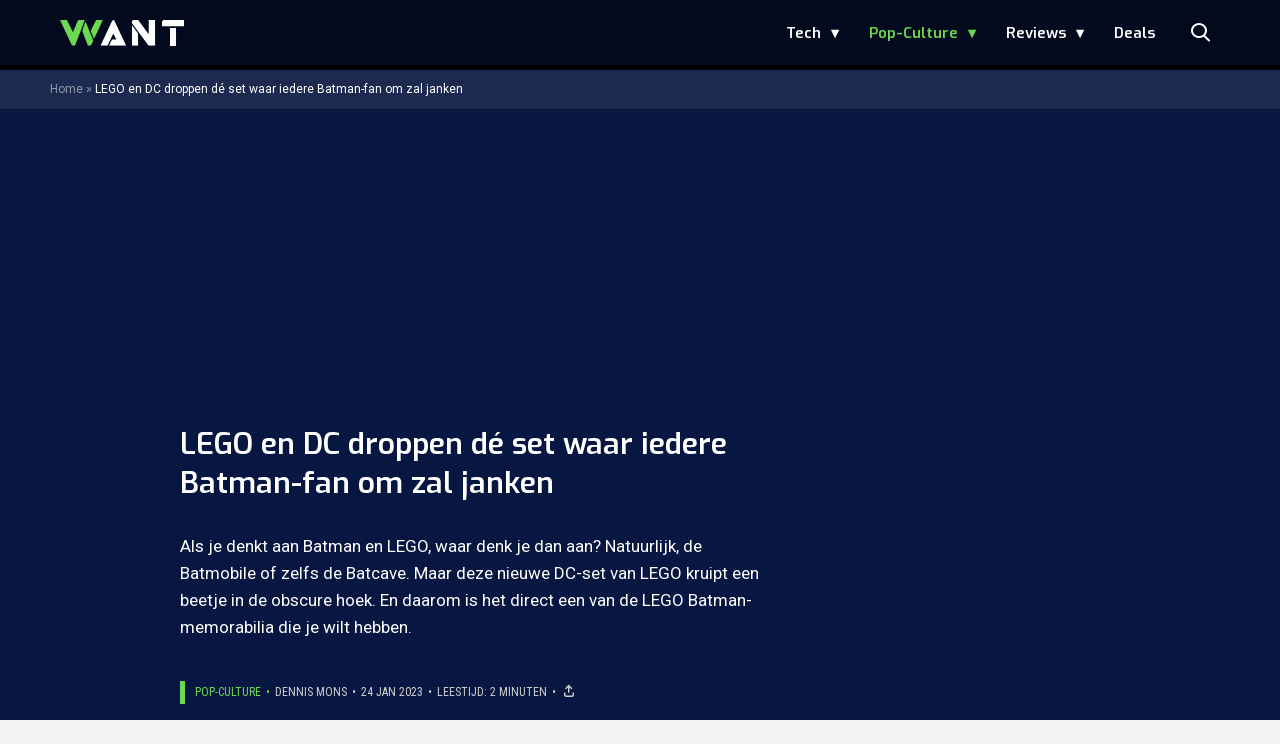

--- FILE ---
content_type: text/html; charset=UTF-8
request_url: https://www.want.nl/lego-batman-batcycle-dc/?utm_source=inline_lees_ook
body_size: 24306
content:
<!doctype html>
<html lang="nl-NL" class="no-js">
    <head>
      <meta charset="utf-8">
      <meta http-equiv="X-UA-Compatible" content="IE=edge">
      <meta name="viewport" content="width=device-width, initial-scale=1">
        <script type="text/javascript">window.gdprAppliesGlobally=true;
(function(){function n(){if(!window.frames.__cmpLocator){if(document.body&&document.body.firstChild){var e=document.body;var t=document.createElement("iframe");t.style.display="none";t.name="__cmpLocator";t.title="cmpLocator";e.insertBefore(t,e.firstChild)}else{setTimeout(n,5)}}}function e(e,t,n){if(typeof n!=="function"){return}
if(!window.__cmpBuffer){window.__cmpBuffer=[]}if(e==="ping"){n({gdprAppliesGlobally:window.gdprAppliesGlobally,cmpLoaded:false},true)}else{window.__cmpBuffer.push({command:e,parameter:t,callback:n})}}e.stub=true;function t(r){if(!window.__cmp||window.__cmp.stub!==true){return}if(!r.data){return}var a=typeof r.data==="string";var e;try{e=a?JSON.parse(r.data):r.data}catch(t){return}if(e.__cmpCall){var o=e.__cmpCall;window.__cmp(o.command,o.parameter,function(e,t){var n={__cmpReturn:{returnValue:e,success:t,callId:o.callId}};r.source.postMessage(a?JSON.stringify(n):n,"*")})}}if(typeof window.__cmp!=="function"){window.__cmp=e;if(window.addEventListener){window.addEventListener("message",t,false)}else{window.attachEvent("onmessage",t)}}n()})();(function(e){var t=document.createElement("script");t.id="spcloader";t.type="text/javascript";t.async=true;t.src="https://sdk.privacy-center.org/"+e+"/loader.js?target="+document.location.hostname;t.charset="utf-8";var n=document.getElementsByTagName("script")[0];
n.parentNode.insertBefore(t,n)})("11ef8ac9-6270-4d5e-8b99-8d6a5bd60059");console.log('Didomi cookiewall');

window.didomiOnReady = window.didomiOnReady || [];
window.didomiOnReady.push(function (Didomi) {
    window.tc_vars = {
      // Add Didomi variables
      didomiGDPRApplies: window.didomiState.didomiGDPRApplies,
      didomiIABConsent: window.didomiState.didomiIABConsent,
      didomiVendorsConsent: window.didomiState.didomiVendorsConsent,
      didomiVendorsConsentUnknown: window.didomiState.didomiVendorsConsentUnknown,
      didomiVendorsConsentDenied: window.didomiState.didomiVendorsConsentDenied,
      didomiPurposesConsent: window.didomiState.didomiPurposesConsent,
      didomiPurposesConsentUnknown: window.didomiState.didomiPurposesConsentUnknown,
      didomiPurposesConsentDenied: window.didomiState.didomiPurposesConsentDenied,
      didomiExperimentId: window.didomiState.didomiExperimentId,
      didomiExperimentUserGroup: window.didomiState.didomiExperimentUserGroup,
    };
    if(tc_vars.didomiPurposesConsent != ''){
        console.log( 'cookiewall consent = true');
        consentLevel = 3;
        loadAllScripts();
      } else {
        console.log( 'cookiewall consent = false');
        consentLevel = 0;
        loadAllScripts();
      }
});

window.didomiEventListeners = window.didomiEventListeners || [];
  window.didomiEventListeners.push({
    event: 'notice.clickagree',
    listener: function () {
      console.log('clicked agree');
      consentLevel =3;
      loadAllScripts();
      return false;
    }
  });
  window.didomiEventListeners.push({
    event: 'preferences.clickagreetoall',
    listener: function () {
        console.log('clicked agree');
        consentLevel =3;
        loadAllScripts();
        return false;
    }
  });
  window.didomiEventListeners.push({
    event: 'preferences.clicksavechoices',
    listener: function () {
        console.log('clicked agree');
        consentLevel = 3;
        loadAllScripts();
        return false;
    }
  });

function loadAllScripts(){
  console.log('start loading all scripts 2.19');
  console.log(tc_vars.didomiPurposesConsentDenied);
  var deniedConsent = tc_vars.didomiPurposesConsentDenied;
  
  if(deniedConsent.indexOf('cookies') == -1) {
    //SETTING VARIABLES
    var wpk_tags = dataLayer[0].Tags;
    if (wpk_tags != undefined) {
      var wpk_tags_array = wpk_tags.split(',');
    } else {
      var wpk_tags_array = [];
    }

    var sales_keywords = dataLayer[0].sales_keywords;
    if(sales_keywords == undefined){
        sales_keywords= '';
    } else {
      sales_keywords = sales_keywords.replace(/_/g, '');
      sales_keywords = sales_keywords.replace(/&/g, '_');
      sales_keywords = sales_keywords.replace(/&amp;/g, '_');
    }

    if (typeof dataLayer[0].Site !== 'undefined') {
      var site_name = dataLayer[0].Site.toLowerCase();
    } else {
      var site_name = '';
    }

    site_name = site_name.split(".");

    //SETTING VARIABLES
    var script = document.createElement("script");
    script.src = "https://shared.mediahuis.be/cxense/cxense.want.min.js";
    script.type = "didomi/javascript";
    script.setAttribute('data-vendor','iab:412');

    console.log('ads: '+deniedConsent.indexOf('create_ads_profile'));
    console.log('content: '+deniedConsent.indexOf('select_personalized_content'));

    if(deniedConsent.indexOf('create_ads_profile') < 0  && deniedConsent.indexOf('select_personalized_content') < 0){
      document.head.appendChild(script);
      console.log('load cxense!!!');
    } else {
      console.log('NOT load cxense!!');
    }
    if (dataLayer[0].show_banners == 1) {
      console.log('trigger fillSlots from cookiewall');
      // setTimeout(function(){ fillSlots(); }, 100);
      fillSlots();
    }
    if(deniedConsent.indexOf('social_media') < 0){
      var y = document.getElementsByClassName("social-media-no-consent-box");
      var i;
      for (i = 0; i < y.length; i++) {
        y[i].style.display = "none";
      }
      var x_fb_post = document.getElementsByClassName("fb-post-no-consent");
      while(x_fb_post.length > 0) {
        x_fb_post[0].className = "fb-post";
      }
      var x_fb_video = document.getElementsByClassName("fb-video-no-consent");
      var i;
      while(x_fb_video.length > 0) {
        x_fb_video[0].className = "fb-video";
      }
      var x_twitter = document.getElementsByClassName("twitter-tweet-no-consent");
      while(x_twitter.length > 0) {
        x_twitter[0].className = "twitter-tweet";
      }
      var xi = document.getElementsByClassName("instagram-media-no-consent");
      while(xi.length > 0) {
        xi[0].className = "instagram-media";
      }
      var script = document.createElement("script");
      script.src = "https://platform.twitter.com/widgets.js";
      document.head.appendChild(script);

      var script = document.createElement("script");
      script.src = "https://www.instagram.com/embed.js";
      document.head.appendChild(script);

      var script = document.createElement("script");
      script.innerHTML = "window.instgrm.Embeds.process();";
      document.head.appendChild(script);

      var script = document.createElement("script");
      script.src = "https://connect.facebook.net/nl_NL/sdk.js#xfbml=1&amp;version=v8.0";

      var facebookDiv = document.createElement('script');
          facebookDiv.innerHTML =`window.fbAsyncInit = function() {FB.init({ xfbml      : true, version    : 'v5.0' });}; `;
          document.head.appendChild(facebookDiv);

      var my_awesome_script = document.createElement('script');
          my_awesome_script.setAttribute('src','https://connect.facebook.net/en_US/sdk.js');
          my_awesome_script.async = 'true';
          my_awesome_script.defer = 'true';
          document.head.appendChild(my_awesome_script);
    }
  } else {
    if (dataLayer[0].show_banners == 1) {
      console.log('trigger fillSlots from cookiewall when cookies denied');
      // setTimeout(function(){ fillSlots(); }, 100);
      fillSlots();
    }
  }
}

if (navigator.userAgent.toLowerCase().indexOf('cxensebot') != -1) {
  loadAllScripts();
}
</script>

     <link rel="preconnect" href="https://fonts.gstatic.com" crossorigin>
  <link rel="manifest" href="/wp-json/app/manifest">
  <link rel="preload" href="https://www.want.nl/wp-content/themes/fw3-want/fonts/wpk.ttf?6dnb4w" as="font" crossorigin="anonymous">
  <link rel="license" href="https://www.mediahuis.nl/algemene-voorwaarden/gebruikersvoorwaarden-uitgaven/general-terms-of-use-for-mediahuis-publications/">
  <meta name="dcterms.rights" content="Mediahuis Nederland B.V." />
      <meta name="theme-color" content="#040a1c">
        <script>
    document.documentElement.className=document.documentElement.className.replace(/\bno-js\b/,"js");var window_width=Math.max(document.documentElement.clientWidth,window.innerWidth||0),isApple=/ipad|iphone|ipod/i.test(navigator.userAgent.toLowerCase()),isIphone=/iphone/i.test(navigator.userAgent.toLowerCase()),isAndroid=/android/i.test(navigator.userAgent.toLowerCase()),isMsie=/msie|windows/i.test(navigator.userAgent.toLowerCase()),isEdge=/edge/i.test(navigator.userAgent.toLowerCase());if(isApple)document.documentElement.className+=" apple",isIphone&&(document.documentElement.className+=" iphone");else if(isAndroid)document.documentElement.className+=" android";else if(isEdge)document.documentElement.className+=" edge";else if(isMsie){document.documentElement.className+=" msie";var isTen=/msie\ 10.0/i.test(navigator.userAgent.toLowerCase());isTen&&(document.documentElement.className+=" msie10");var isChrome=/chrome/i.test(navigator.userAgent.toLowerCase());isChrome&&(document.documentElement.className+=" mschrome");var isOld=/msie\ 9.0/i.test(navigator.userAgent.toLowerCase());isOld&&(document.documentElement.className+=" msieold");var isTooOld=/msie 8.0|msie 7.0|msie 6.0/i.test(navigator.userAgent.toLowerCase());isTooOld&&(document.documentElement.className+=" noooooo")}
  </script>

  <meta name='robots' content='index, follow, max-image-preview:large, max-snippet:-1, max-video-preview:-1' />
	<style>img:is([sizes="auto" i], [sizes^="auto," i]) { contain-intrinsic-size: 3000px 1500px }</style>
	
	<!-- This site is optimized with the Yoast SEO Premium plugin v23.2 (Yoast SEO v23.2) - https://yoast.com/wordpress/plugins/seo/ -->
	<title>LEGO en DC droppen set waar iedere Batman-fan om zal janken</title>
	<meta name="description" content="DC heeft de handen ineen geslagen met LEGO om een van de tofste voertuigen van Batman uit te brengen. Hij is strak en ontzettend sexy." />
	<link rel="canonical" href="https://www.want.nl/lego-batman-batcycle-dc/" />
	<meta property="og:locale" content="nl_NL" />
	<meta property="og:type" content="article" />
	<meta property="og:title" content="Rustaaaaagh! Deze epische LEGO Batman-set komt jouw kant op" />
	<meta property="og:description" content="dadadadada duhhhh, BATMAN! 🦇" />
	<meta property="og:url" content="https://www.want.nl/lego-batman-batcycle-dc/" />
	<meta property="og:site_name" content="WANT" />
	<meta property="article:author" content="https://www.facebook.com/dennis.mons.5" />
	<meta property="article:published_time" content="2023-01-24T17:07:27+00:00" />
	<meta property="article:modified_time" content="2023-01-30T16:32:02+00:00" />
	<meta property="og:image" content="https://www.want.nl/wp-content/uploads/2022/05/220304-batman-robert-pattinson-ew-224p-1024x683.jpg" />
	<meta property="og:image:width" content="1024" />
	<meta property="og:image:height" content="683" />
	<meta property="og:image:type" content="image/jpeg" />
	<meta name="author" content="Dennis Mons" />
	<meta name="twitter:card" content="summary_large_image" />
	<meta name="twitter:title" content="Rustaaaaagh! Deze epische LEGO Batman-set komt jouw kant op" />
	<meta name="twitter:creator" content="@https://twitter.com/dennismons" />
	<meta name="twitter:label1" content="Geschreven door" />
	<meta name="twitter:data1" content="Dennis Mons" />
	<meta name="twitter:label2" content="Geschatte leestijd" />
	<meta name="twitter:data2" content="3 minuten" />
	<script type="application/ld+json" class="yoast-schema-graph">{"@context":"https://schema.org","@graph":[{"@type":"Article","@id":"https://www.want.nl/lego-batman-batcycle-dc/#article","isPartOf":{"@id":"https://www.want.nl/lego-batman-batcycle-dc/"},"author":{"name":"Dennis Mons","@id":"https://www.want.nl/#/schema/person/ef52c8726718de66a57857a9da09ed71"},"headline":"LEGO en DC droppen dé set waar iedere Batman-fan om zal janken","datePublished":"2023-01-24T17:07:27+00:00","dateModified":"2023-01-30T16:32:02+00:00","mainEntityOfPage":{"@id":"https://www.want.nl/lego-batman-batcycle-dc/"},"wordCount":432,"publisher":{"@id":"https://www.want.nl/#organization"},"image":{"@id":"https://www.want.nl/lego-batman-batcycle-dc/#primaryimage"},"thumbnailUrl":"https://www.want.nl/wp-content/uploads/2022/05/220304-batman-robert-pattinson-ew-224p.jpg","keywords":["batman","DC","Lego"],"articleSection":["Films &amp; Series","Pop-Culture"],"inLanguage":"nl-NL","copyrightYear":"2023","copyrightHolder":{"@id":"https://www.want.nl/#organization"}},{"@type":"WebPage","@id":"https://www.want.nl/lego-batman-batcycle-dc/","url":"https://www.want.nl/lego-batman-batcycle-dc/","name":"LEGO en DC droppen set waar iedere Batman-fan om zal janken","isPartOf":{"@id":"https://www.want.nl/#website"},"primaryImageOfPage":{"@id":"https://www.want.nl/lego-batman-batcycle-dc/#primaryimage"},"image":{"@id":"https://www.want.nl/lego-batman-batcycle-dc/#primaryimage"},"thumbnailUrl":"https://www.want.nl/wp-content/uploads/2022/05/220304-batman-robert-pattinson-ew-224p.jpg","datePublished":"2023-01-24T17:07:27+00:00","dateModified":"2023-01-30T16:32:02+00:00","description":"DC heeft de handen ineen geslagen met LEGO om een van de tofste voertuigen van Batman uit te brengen. Hij is strak en ontzettend sexy.","breadcrumb":{"@id":"https://www.want.nl/lego-batman-batcycle-dc/#breadcrumb"},"inLanguage":"nl-NL","potentialAction":[{"@type":"ReadAction","target":["https://www.want.nl/lego-batman-batcycle-dc/"]}]},{"@type":"ImageObject","inLanguage":"nl-NL","@id":"https://www.want.nl/lego-batman-batcycle-dc/#primaryimage","url":"https://www.want.nl/wp-content/uploads/2022/05/220304-batman-robert-pattinson-ew-224p.jpg","contentUrl":"https://www.want.nl/wp-content/uploads/2022/05/220304-batman-robert-pattinson-ew-224p.jpg","width":2500,"height":1667,"caption":"The Batman, LEGO, DC"},{"@type":"BreadcrumbList","@id":"https://www.want.nl/lego-batman-batcycle-dc/#breadcrumb","itemListElement":[{"@type":"ListItem","position":1,"name":"Home","item":"https://www.want.nl/"},{"@type":"ListItem","position":2,"name":"LEGO en DC droppen dé set waar iedere Batman-fan om zal janken"}]},{"@type":"WebSite","@id":"https://www.want.nl/#website","url":"https://www.want.nl/","name":"WANT","description":"Hét online lifestylemagazine over innovatie","publisher":{"@id":"https://www.want.nl/#organization"},"potentialAction":[{"@type":"SearchAction","target":{"@type":"EntryPoint","urlTemplate":"https://www.want.nl/?s={search_term_string}"},"query-input":"required name=search_term_string"}],"inLanguage":"nl-NL"},{"@type":"Organization","@id":"https://www.want.nl/#organization","name":"WANT","url":"https://www.want.nl/","logo":{"@type":"ImageObject","inLanguage":"nl-NL","@id":"https://www.want.nl/#/schema/logo/image/","url":"https://www.want.nl/wp-content/uploads/2023/12/2023-want-favicon-final-def-def-def-def.png","contentUrl":"https://www.want.nl/wp-content/uploads/2023/12/2023-want-favicon-final-def-def-def-def.png","width":512,"height":512,"caption":"WANT"},"image":{"@id":"https://www.want.nl/#/schema/logo/image/"}},{"@type":"Person","@id":"https://www.want.nl/#/schema/person/ef52c8726718de66a57857a9da09ed71","name":"Dennis Mons","image":{"@type":"ImageObject","inLanguage":"nl-NL","@id":"https://www.want.nl/#/schema/person/image/","url":"https://secure.gravatar.com/avatar/9ac5e5f174fc61ad0f6359dc63cc4ee6aba45e99bfae62ad71134b372af585ec?s=96&d=mm&r=g","contentUrl":"https://secure.gravatar.com/avatar/9ac5e5f174fc61ad0f6359dc63cc4ee6aba45e99bfae62ad71134b372af585ec?s=96&d=mm&r=g","caption":"Dennis Mons"},"description":"Dennis Mons is freelance journalist en een oude rot in het vak. Schrijft sinds mensenheugenis over games, tech en films. Heeft de hele wereld overgevlogen, prachtige dingen gezien, maar blijft één grote liefde overhouden. Deze metalhead is is een van de grootste Star Wars- en LEGO-nerds ooit. Echt.","sameAs":["https://www.facebook.com/dennis.mons.5","https://www.instagram.com/monsster/","https://www.linkedin.com/in/dennis-mons-576a6b6/","https://x.com/https://twitter.com/dennismons","https://www.youtube.com/channel/UCnh6ZkM7v4q6lcqKiL8H-Cg"],"honorificPrefix":"Heer","birthDate":"1977-03-30","gender":"Mannelijk","knowsLanguage":["Nederlands","Engels","Duits"],"jobTitle":"Redacteur","worksFor":"Mediahuis","url":"https://www.want.nl/author/d-mons/"}]}</script>
	<!-- / Yoast SEO Premium plugin. -->


<link rel='dns-prefetch' href='//cdn.kaching.eu.com' />
<link rel='dns-prefetch' href='//www.dwin2.com' />
<link rel='dns-prefetch' href='//ajax.googleapis.com' />
<link rel='dns-prefetch' href='//fonts.googleapis.com' />
        <script>
          dataLayer = [{
          'show_banners': 1,
          'Author':'DennisMons',
          'Pubdate':'2023/01/24',
          'Categories': 'Films &amp; Series,Pop-Culture',
          'Tags':'batman,dc,lego',
          'Site':'WANT',
          'Type':'post',
          'Socialshares':0,
          'Words':419,
          'PostID':474531,
          'sales_keywords': 'Arts & Hobby',
          'cs_fpid': '0'

          }];
        </script>

        <meta name="cXenseParse:mhu-article_author" content="DennisMons" />
        <meta name="cXenseParse:mhu-article_ispaidcontent" content="false" />
                          <meta name="cXenseParse:mhu-article_tag" content="batman" />
                  <meta name="cXenseParse:mhu-article_tag" content="dc" />
                  <meta name="cXenseParse:mhu-article_tag" content="lego" />
                <meta name="cXenseParse:Taxonomy" content="Films &amp; Series/Pop-Culture" />


    <style id='classic-theme-styles-inline-css' type='text/css'>
/*! This file is auto-generated */
.wp-block-button__link{color:#fff;background-color:#32373c;border-radius:9999px;box-shadow:none;text-decoration:none;padding:calc(.667em + 2px) calc(1.333em + 2px);font-size:1.125em}.wp-block-file__button{background:#32373c;color:#fff;text-decoration:none}
</style>
<link rel='stylesheet' id='wpcomvip-governance-css' href='https://www.want.nl/wp-content/plugins/vip-governance/css/vip-governance.css?ver=1.0.6' type='text/css' media='all' />
<style id='global-styles-inline-css' type='text/css'>
:root{--wp--preset--aspect-ratio--square: 1;--wp--preset--aspect-ratio--4-3: 4/3;--wp--preset--aspect-ratio--3-4: 3/4;--wp--preset--aspect-ratio--3-2: 3/2;--wp--preset--aspect-ratio--2-3: 2/3;--wp--preset--aspect-ratio--16-9: 16/9;--wp--preset--aspect-ratio--9-16: 9/16;--wp--preset--color--black: #000000;--wp--preset--color--cyan-bluish-gray: #abb8c3;--wp--preset--color--white: #ffffff;--wp--preset--color--pale-pink: #f78da7;--wp--preset--color--vivid-red: #cf2e2e;--wp--preset--color--luminous-vivid-orange: #ff6900;--wp--preset--color--luminous-vivid-amber: #fcb900;--wp--preset--color--light-green-cyan: #7bdcb5;--wp--preset--color--vivid-green-cyan: #00d084;--wp--preset--color--pale-cyan-blue: #8ed1fc;--wp--preset--color--vivid-cyan-blue: #0693e3;--wp--preset--color--vivid-purple: #9b51e0;--wp--preset--gradient--vivid-cyan-blue-to-vivid-purple: linear-gradient(135deg,rgba(6,147,227,1) 0%,rgb(155,81,224) 100%);--wp--preset--gradient--light-green-cyan-to-vivid-green-cyan: linear-gradient(135deg,rgb(122,220,180) 0%,rgb(0,208,130) 100%);--wp--preset--gradient--luminous-vivid-amber-to-luminous-vivid-orange: linear-gradient(135deg,rgba(252,185,0,1) 0%,rgba(255,105,0,1) 100%);--wp--preset--gradient--luminous-vivid-orange-to-vivid-red: linear-gradient(135deg,rgba(255,105,0,1) 0%,rgb(207,46,46) 100%);--wp--preset--gradient--very-light-gray-to-cyan-bluish-gray: linear-gradient(135deg,rgb(238,238,238) 0%,rgb(169,184,195) 100%);--wp--preset--gradient--cool-to-warm-spectrum: linear-gradient(135deg,rgb(74,234,220) 0%,rgb(151,120,209) 20%,rgb(207,42,186) 40%,rgb(238,44,130) 60%,rgb(251,105,98) 80%,rgb(254,248,76) 100%);--wp--preset--gradient--blush-light-purple: linear-gradient(135deg,rgb(255,206,236) 0%,rgb(152,150,240) 100%);--wp--preset--gradient--blush-bordeaux: linear-gradient(135deg,rgb(254,205,165) 0%,rgb(254,45,45) 50%,rgb(107,0,62) 100%);--wp--preset--gradient--luminous-dusk: linear-gradient(135deg,rgb(255,203,112) 0%,rgb(199,81,192) 50%,rgb(65,88,208) 100%);--wp--preset--gradient--pale-ocean: linear-gradient(135deg,rgb(255,245,203) 0%,rgb(182,227,212) 50%,rgb(51,167,181) 100%);--wp--preset--gradient--electric-grass: linear-gradient(135deg,rgb(202,248,128) 0%,rgb(113,206,126) 100%);--wp--preset--gradient--midnight: linear-gradient(135deg,rgb(2,3,129) 0%,rgb(40,116,252) 100%);--wp--preset--font-size--small: 13px;--wp--preset--font-size--medium: 20px;--wp--preset--font-size--large: 36px;--wp--preset--font-size--x-large: 42px;--wp--preset--spacing--20: 0.44rem;--wp--preset--spacing--30: 0.67rem;--wp--preset--spacing--40: 1rem;--wp--preset--spacing--50: 1.5rem;--wp--preset--spacing--60: 2.25rem;--wp--preset--spacing--70: 3.38rem;--wp--preset--spacing--80: 5.06rem;--wp--preset--shadow--natural: 6px 6px 9px rgba(0, 0, 0, 0.2);--wp--preset--shadow--deep: 12px 12px 50px rgba(0, 0, 0, 0.4);--wp--preset--shadow--sharp: 6px 6px 0px rgba(0, 0, 0, 0.2);--wp--preset--shadow--outlined: 6px 6px 0px -3px rgba(255, 255, 255, 1), 6px 6px rgba(0, 0, 0, 1);--wp--preset--shadow--crisp: 6px 6px 0px rgba(0, 0, 0, 1);}:where(.is-layout-flex){gap: 0.5em;}:where(.is-layout-grid){gap: 0.5em;}body .is-layout-flex{display: flex;}.is-layout-flex{flex-wrap: wrap;align-items: center;}.is-layout-flex > :is(*, div){margin: 0;}body .is-layout-grid{display: grid;}.is-layout-grid > :is(*, div){margin: 0;}:where(.wp-block-columns.is-layout-flex){gap: 2em;}:where(.wp-block-columns.is-layout-grid){gap: 2em;}:where(.wp-block-post-template.is-layout-flex){gap: 1.25em;}:where(.wp-block-post-template.is-layout-grid){gap: 1.25em;}.has-black-color{color: var(--wp--preset--color--black) !important;}.has-cyan-bluish-gray-color{color: var(--wp--preset--color--cyan-bluish-gray) !important;}.has-white-color{color: var(--wp--preset--color--white) !important;}.has-pale-pink-color{color: var(--wp--preset--color--pale-pink) !important;}.has-vivid-red-color{color: var(--wp--preset--color--vivid-red) !important;}.has-luminous-vivid-orange-color{color: var(--wp--preset--color--luminous-vivid-orange) !important;}.has-luminous-vivid-amber-color{color: var(--wp--preset--color--luminous-vivid-amber) !important;}.has-light-green-cyan-color{color: var(--wp--preset--color--light-green-cyan) !important;}.has-vivid-green-cyan-color{color: var(--wp--preset--color--vivid-green-cyan) !important;}.has-pale-cyan-blue-color{color: var(--wp--preset--color--pale-cyan-blue) !important;}.has-vivid-cyan-blue-color{color: var(--wp--preset--color--vivid-cyan-blue) !important;}.has-vivid-purple-color{color: var(--wp--preset--color--vivid-purple) !important;}.has-black-background-color{background-color: var(--wp--preset--color--black) !important;}.has-cyan-bluish-gray-background-color{background-color: var(--wp--preset--color--cyan-bluish-gray) !important;}.has-white-background-color{background-color: var(--wp--preset--color--white) !important;}.has-pale-pink-background-color{background-color: var(--wp--preset--color--pale-pink) !important;}.has-vivid-red-background-color{background-color: var(--wp--preset--color--vivid-red) !important;}.has-luminous-vivid-orange-background-color{background-color: var(--wp--preset--color--luminous-vivid-orange) !important;}.has-luminous-vivid-amber-background-color{background-color: var(--wp--preset--color--luminous-vivid-amber) !important;}.has-light-green-cyan-background-color{background-color: var(--wp--preset--color--light-green-cyan) !important;}.has-vivid-green-cyan-background-color{background-color: var(--wp--preset--color--vivid-green-cyan) !important;}.has-pale-cyan-blue-background-color{background-color: var(--wp--preset--color--pale-cyan-blue) !important;}.has-vivid-cyan-blue-background-color{background-color: var(--wp--preset--color--vivid-cyan-blue) !important;}.has-vivid-purple-background-color{background-color: var(--wp--preset--color--vivid-purple) !important;}.has-black-border-color{border-color: var(--wp--preset--color--black) !important;}.has-cyan-bluish-gray-border-color{border-color: var(--wp--preset--color--cyan-bluish-gray) !important;}.has-white-border-color{border-color: var(--wp--preset--color--white) !important;}.has-pale-pink-border-color{border-color: var(--wp--preset--color--pale-pink) !important;}.has-vivid-red-border-color{border-color: var(--wp--preset--color--vivid-red) !important;}.has-luminous-vivid-orange-border-color{border-color: var(--wp--preset--color--luminous-vivid-orange) !important;}.has-luminous-vivid-amber-border-color{border-color: var(--wp--preset--color--luminous-vivid-amber) !important;}.has-light-green-cyan-border-color{border-color: var(--wp--preset--color--light-green-cyan) !important;}.has-vivid-green-cyan-border-color{border-color: var(--wp--preset--color--vivid-green-cyan) !important;}.has-pale-cyan-blue-border-color{border-color: var(--wp--preset--color--pale-cyan-blue) !important;}.has-vivid-cyan-blue-border-color{border-color: var(--wp--preset--color--vivid-cyan-blue) !important;}.has-vivid-purple-border-color{border-color: var(--wp--preset--color--vivid-purple) !important;}.has-vivid-cyan-blue-to-vivid-purple-gradient-background{background: var(--wp--preset--gradient--vivid-cyan-blue-to-vivid-purple) !important;}.has-light-green-cyan-to-vivid-green-cyan-gradient-background{background: var(--wp--preset--gradient--light-green-cyan-to-vivid-green-cyan) !important;}.has-luminous-vivid-amber-to-luminous-vivid-orange-gradient-background{background: var(--wp--preset--gradient--luminous-vivid-amber-to-luminous-vivid-orange) !important;}.has-luminous-vivid-orange-to-vivid-red-gradient-background{background: var(--wp--preset--gradient--luminous-vivid-orange-to-vivid-red) !important;}.has-very-light-gray-to-cyan-bluish-gray-gradient-background{background: var(--wp--preset--gradient--very-light-gray-to-cyan-bluish-gray) !important;}.has-cool-to-warm-spectrum-gradient-background{background: var(--wp--preset--gradient--cool-to-warm-spectrum) !important;}.has-blush-light-purple-gradient-background{background: var(--wp--preset--gradient--blush-light-purple) !important;}.has-blush-bordeaux-gradient-background{background: var(--wp--preset--gradient--blush-bordeaux) !important;}.has-luminous-dusk-gradient-background{background: var(--wp--preset--gradient--luminous-dusk) !important;}.has-pale-ocean-gradient-background{background: var(--wp--preset--gradient--pale-ocean) !important;}.has-electric-grass-gradient-background{background: var(--wp--preset--gradient--electric-grass) !important;}.has-midnight-gradient-background{background: var(--wp--preset--gradient--midnight) !important;}.has-small-font-size{font-size: var(--wp--preset--font-size--small) !important;}.has-medium-font-size{font-size: var(--wp--preset--font-size--medium) !important;}.has-large-font-size{font-size: var(--wp--preset--font-size--large) !important;}.has-x-large-font-size{font-size: var(--wp--preset--font-size--x-large) !important;}
:where(.wp-block-post-template.is-layout-flex){gap: 1.25em;}:where(.wp-block-post-template.is-layout-grid){gap: 1.25em;}
:where(.wp-block-columns.is-layout-flex){gap: 2em;}:where(.wp-block-columns.is-layout-grid){gap: 2em;}
:root :where(.wp-block-pullquote){font-size: 1.5em;line-height: 1.6;}
</style>
<link rel='stylesheet' id='plugin-styles-css' href='https://www.want.nl/wp-content/plugins/mediahuis-advertisement/css/main.css?ver=1.0.5.3' type='text/css' media='all' />
<link rel='stylesheet' id='fw3-styles-css' href='https://www.want.nl/wp-content/themes/fw3-want/css/want.css?ver=3.5.11-90-g2f4de72' type='text/css' media='all' />
<link rel='stylesheet' id='google-fonts-css' href='https://fonts.googleapis.com/css?family=Exo:200,400i,600|Roboto+Condensed:400,400i|Roboto:400,400i,700,700i' type='text/css' media='all' />
<link rel='stylesheet' id='simple-pwa-css-css' href='https://www.want.nl/wp-content/plugins/Mediahuis-simplePwa/assets/css/simple-pwa.css?ver=1769082450' type='text/css' media='all' />
<script type="text/javascript" src="https://cdn.kaching.eu.com/latest/want/kaching.js" id="kaching-script-js"></script>
<script type="text/javascript" src="https://cdn.kaching.eu.com/latest/want/dmp.js" id="kachingdmp-script-js"></script>
<script type="text/javascript" src="https://www.want.nl/wp-content/plugins/wpo365-login/apps/dist/pintra-redirect.js?ver=37.2" id="pintraredirectjs-js" async></script>
<link rel="alternate" title="oEmbed (JSON)" type="application/json+oembed" href="https://www.want.nl/wp-json/oembed/1.0/embed?url=https%3A%2F%2Fwww.want.nl%2Flego-batman-batcycle-dc%2F" />
<link rel="alternate" title="oEmbed (XML)" type="text/xml+oembed" href="https://www.want.nl/wp-json/oembed/1.0/embed?url=https%3A%2F%2Fwww.want.nl%2Flego-batman-batcycle-dc%2F&#038;format=xml" />
    <style></style>
      <script src="https://cdn.onesignal.com/sdks/web/v16/OneSignalSDK.page.js" defer></script>
  <script>
          window.OneSignalDeferred = window.OneSignalDeferred || [];
          OneSignalDeferred.push(async function(OneSignal) {
            await OneSignal.init({
              appId: "ad4fe483-6619-4254-af88-20094f0b220a",
              serviceWorkerOverrideForTypical: true,
              path: "https://www.want.nl/wp-content/plugins/onesignal-free-web-push-notifications/sdk_files/",
              serviceWorkerParam: { scope: "/wp-content/plugins/onesignal-free-web-push-notifications/sdk_files/push/onesignal/" },
              serviceWorkerPath: "OneSignalSDKWorker.js",
            });
          });

          // Unregister the legacy OneSignal service worker to prevent scope conflicts
          if (navigator.serviceWorker) {
            navigator.serviceWorker.getRegistrations().then((registrations) => {
              // Iterate through all registered service workers
              registrations.forEach((registration) => {
                // Check the script URL to identify the specific service worker
                if (registration.active && registration.active.scriptURL.includes('OneSignalSDKWorker.js.php')) {
                  // Unregister the service worker
                  registration.unregister().then((success) => {
                    if (success) {
                      console.log('OneSignalSW: Successfully unregistered:', registration.active.scriptURL);
                    } else {
                      console.log('OneSignalSW: Failed to unregister:', registration.active.scriptURL);
                    }
                  });
                }
              });
            }).catch((error) => {
              console.error('Error fetching service worker registrations:', error);
            });
        }
        </script>
<!-- Simple PWA Plugin Active -->
<meta name="theme-color" content="#2196F3">
<meta name="mobile-web-app-capable" content="yes">
<meta name="apple-mobile-web-app-capable" content="yes">
<meta name="apple-mobile-web-app-status-bar-style" content="default">
<meta name="apple-mobile-web-app-title" content="WANT">
<link rel="manifest" href="https://www.want.nl/?simple_pwa_manifest=1">
<link rel="apple-touch-icon" sizes="512x512" href="https://www.want.nl/wp-content/uploads/2023/12/cropped-2023-want-favicon-final-def-def-def-def.png">
<link rel="apple-touch-icon" sizes="192x192" href="https://www.want.nl/wp-content/uploads/2025/12/want192.png">
<link rel="apple-touch-icon" sizes="32x32" href="https://www.want.nl/wp-content/uploads/2023/12/cropped-2023-want-favicon-final-def-def-def-def-32x32.png">
<link rel="apple-touch-icon" sizes="180x180" href="https://www.want.nl/wp-content/uploads/2023/12/cropped-2023-want-favicon-final-def-def-def-def-180x180.png">
<link rel="apple-touch-icon" sizes="192x192" href="https://www.want.nl/wp-content/uploads/2023/12/cropped-2023-want-favicon-final-def-def-def-def-192x192.png">
<link rel="apple-touch-icon" sizes="270x270" href="https://www.want.nl/wp-content/uploads/2023/12/cropped-2023-want-favicon-final-def-def-def-def-270x270.png">
<link rel="apple-touch-icon" sizes="512x512" href="https://www.want.nl/wp-content/uploads/2023/12/cropped-2023-want-favicon-final-def-def-def-def.png">
<link rel="icon" href="https://www.want.nl/wp-content/uploads/2023/12/cropped-2023-want-favicon-final-def-def-def-def-32x32.png" sizes="32x32" />
<link rel="icon" href="https://www.want.nl/wp-content/uploads/2023/12/cropped-2023-want-favicon-final-def-def-def-def-192x192.png" sizes="192x192" />
<link rel="apple-touch-icon" href="https://www.want.nl/wp-content/uploads/2023/12/cropped-2023-want-favicon-final-def-def-def-def-180x180.png" />
<meta name="msapplication-TileImage" content="https://www.want.nl/wp-content/uploads/2023/12/cropped-2023-want-favicon-final-def-def-def-def-270x270.png" />
		<style type="text/css" id="wp-custom-css">
			.mha_container--inline {
    width: 100%;
}

@media only screen and (max-width:767px) {
.single .ad.ad-top_banner {
	margin: 0 auto;
}
}


.yoast-table-of-contents ul {
  padding: 2rem;
  background-color: #f7f7f7;
}
.yoast-table-of-contents ul li, .yoast-table-of-contents ul li ul {
  padding: 0;
	margin-top: 0;
}
.yoast-table-of-contents ul li::marker {
	color: #000;
}

.frame-block__container {
	padding: 2.5rem;
}
.frame-block__container--emoji {
  padding-left: 7.5rem;
}

.wp-block-preformatted {
    box-sizing: border-box;
    white-space: pre-wrap;
}

.wp-block-code {
	box-sizing: border-box;

	code {
		display: block;
		font-family: inherit;
		overflow-wrap: break-word;
		white-space: pre-wrap;
		/*!rtl:begin:ignore*/
		direction: ltr;
		text-align: initial;
		/*!rtl:end:ignore*/
	}
}		</style>
		        



    

        <script>
            const kaching = new KaChing();
            var site_name = 'Want';

                        var is_fixed = '';
            // console.log('is fixed: ', is_fixed);
            
            console.log('ignore fill slots');
            document.addEventListener("DOMContentLoaded", function(event) {
                console.log('DOM loaded...');
                // console.log(document.querySelector('.article__content').offsetHeight);
                if (dataLayer[0].show_banners == 1) { 
                    // fillSlots();
                    // setTimeout(function(){ fillSlots(); }, 800);
                }
            });
            

            function fillSlots() {
                console.log('Fill slots called..');
                $premium_article = false;
                $premium_ad_settings = "no_ads";
                                    $premium_article = '';
                
                
                var sales_keywords = dataLayer[0].sales_keywords;
                if (sales_keywords != undefined) {
                    sales_keywords = sales_keywords.replace(/_/g, '');
                    sales_keywords = sales_keywords.replace(/&/g, '_');
                    sales_keywords = sales_keywords.replace(/&amp;/g, '_');
                    var sales_keywords_array = sales_keywords.split(',');
                } else {
                    var sales_keywords_array = [];
                }

                var tags = dataLayer[0].Tags;
                if (tags != undefined) {
                    tags = tags.replace(/_/g, '');
                    tags = tags.replace(/&/g, '_');
                    tags = tags.replace(/&amp;/g, '_');
                    var tags_array = tags.split(',');
                } else {
                    var tags_array = [];
                }

                // t1 - Top banner
                if (document.getElementById('ad_leaderboard-t1')) {
                    //if (window_width > 768) {
                    kaching.defineSlot(
                        'leaderboard',
                        't1', {
                        isLazy: true,
                        }
                    );
                    //}
                }
            
                // // Elastic native
                if (document.getElementById('ad_elasticnative-1')) {
                    kaching.defineSlot(
                        'elasticnative',
                        '1', {
                        isLazy: true,
                        }
                    );
                }

                // Inpage banners 
                var inpageBanners = document.querySelectorAll(".ad--inpageleaderboard");
                var i_page;
                var inpageSpot= [];
                
                for (i_page = 0; i_page < inpageBanners.length; i_page++) {
                    inpageSpot[i_page] = 'wpk_inline_' + i_page;
                    realcount_page = i_page + 2;
                    kaching.defineSlot(
                        'leaderboard',
                        'b'+realcount_page, {
                        isLazy: true,
                        }
                    );
                }

                // Inline banners
                var inlineBanners = document.querySelectorAll(".ad-inline_banner");
                var i;
                var inlineSpot= [];
                
                for (i = 0; i < inlineBanners.length; i++) {
                    inlineSpot[i] = 'ad_leaderboardrectangle-' + i;
                    realcount = i + 1;
                    
                    // // AD ADS WITH KACHING
                    kaching.defineSlot(
                        'leaderboardrectangle',
                        'b'+realcount, {
                        isLazy: true,
                        }
                    );
                }


                // Sidebar banners
                if(!$premium_ad_settings || !$premium_article) { 
                    var aside_h;
                    if (document.querySelector('.aside-wrap')) {
                        // aside_h = document.querySelector('.aside-wrap').offsetHeight + (inlineBanners.length * 90); 
                        // aside_h = document.querySelector('.aside-wrap').offsetHeight;
                        aside_h = document.querySelector('.article__content').offsetHeight - 0;
                        // console.log('aside: ',aside_h);
                        console.log('aside-wrap: ', document.querySelector('.article__content').offsetHeight);
                    }
                    // echo "aside_h = document.querySelector('.aside-wrap').offsetHeight;";
                    var sidebar_density = '1000';
                    // console.log('sidebar density: ', sidebar_density);
                    if (sidebar_density < 1) {
                        sidebar_density = 1000;
                    }
                    var banner_count = Math.floor(aside_h / sidebar_density);  //was 1000 and before that 1200
                    var banner_container_height = Math.floor(100 / banner_count);
                    // console.log('b_count: ', banner_count);
                    var selection = document.querySelector('body .site-main') !== null;
                    if (selection) {
                        document.querySelector('body .site-main').style.overflow = 'unset';
                    }

                    var selection = document.querySelector('body .wrap') !== null;
                    if (selection) {
                        document.querySelector('body .wrap').style.overflow = 'unset';
                    }
                    var wpk_aside = document.querySelector('.aside .aside-wrap') !== null;
                    if (wpk_aside) {
                        document.querySelector('aside .aside-wrap').style.position = 'static';
                    }
                    
                    for (x = 1; x <= banner_count; x++) {
                        document.querySelector('.aside-wrap').insertAdjacentHTML('beforeend', '<div class="sticky-banner-container "  style="position:relative;" id="sticky-banner-container' + x + '"><div class="ad ad--rectangleskyscraper sticky-banner" id="ad_rectangleskyscraper-b'+x+'" style="text-align:center;width:300px;position:sticky;top: 75px; margin-top: 0px;"></div></div>');
                        document.querySelector('#sticky-banner-container' + x).style.height = banner_container_height + '%';
                        document.querySelector('#aside-single').style.height = aside_h + 'px';
                        document.querySelector('.aside-wrap').style.height = '100%';

                        // TODO: add option to fix sidebar to complete right of the browser window (relative on main is the issue for absolute )
                        // document.querySelector('.aside-wrap').style.position = 'fixed';
                        // document.querySelector('.aside-wrap').style.right = '10px';

                        kaching.defineSlot(
                            'rectangleskyscraper',
                            'b' + x, {
                            isLazy: true,
                            }
                        );
                    }
                }




                // Footer banner
                if (document.getElementById('ad_leaderboard-b1') ) {
                    kaching.defineSlot(
                        'leaderboard',
                        'b1', {
                            isLazy: true,
                        }
                    );
                }

                // // Related content banner
                // if (document.getElementById('ad_leaderboard-b99') ) {
                //     kaching.defineSlot(
                //         'leaderboard',
                //         'b2', {
                //             isLazy: true,
                //         }
                //     );
                // }


                                    var page_type = 'detail';
                
                var showGamblingAdsKaching = document.cookie.match('(^|;)\\s*showGamblingAds\\s*=\\s*([^;]+)')?.pop() || true;
                
                // Exception for Metro
                if (dataLayer[0].Author == 'Mediaplanet') { 
                    console.log('author:', dataLayer[0].Author);
                    adunit_name = '/mediaplanet'
                } else {
                    adunit_name = '/page'
                }

                if(window_width < 500){
                        var platform = 'MOB';
                    }else{
                        var platform = 'WWW';
                    }

                console.log('init ka-ching ...');
                kaching.init({
                    adunit: site_name+adunit_name,
                    page: {
                        paid: false,
                        taglist: tags_array,
                    },
                    // environment: test,
                    platform: platform,
                    personalAds: true,
                    //Prebid:true,
                                        targeting: {
                        article_taglist: tags_array,
                        sales_keywords: sales_keywords_array,
                        page_type: page_type,
                        article_id: '474531',
                        gambling: showGamblingAdsKaching ? 'true' : 'false'                    },
                    })
                    .then(() => {
                        console.log('after ka-ching init');
                    });
                }

                document.addEventListener('KaChing.render.init', event => {
                    console.log('ka-ching init post action...');
                    // event contains the event channel & data
                    // ie. channel outputs "KaChing.render.init"
                    // ie. data outputs "{ format: 'video', url: 'http://the-vast-tag-url' }"

                    // DO STUFF AFTER KACHING RENDERED...
                    postAdActions();
                });


                function postAdActions() {
                    var inlineBanners = document.querySelectorAll(".ad-inline_banner");
                    
                    inlineBanners.forEach(element => {
                        if(element.getAttribute('data-google-query-id')){
                            // console.log(element);
                            placeholderDiv = 'placeholder_'+element.id;
                            console.log('el child: ', element.childNodes[0].childElementCount);
                            if (element.childNodes[0].childElementCount > 0 && !placeholderDiv) {
                                document.getElementById(placeholderDiv).style.display = 'none';
                            }
                        } else {
                            // Element is filled by GAM
                            // console.log('Wait whats here?', element.getAttribute('data-google-query-id'));
                            // console.log(element.lastChild.childElementCount);
                            // Remove placeholder
                        }

                       
                    });

                    var topBanners = document.querySelectorAll(".ad-top_banner");
                    topBanners.forEach(element => {
                        if(element.getAttribute('data-google-query-id')){
                            placeholderDiv = 'placeholder_'+element.id;
                            if (element.childNodes[0].childElementCount > 0 && !placeholderDiv) {
                                document.getElementById(placeholderDiv).style.display = 'none';
                            }
                        }
                    });

                    var footerBanners = document.querySelectorAll(".ad-footer_banner");
                    footerBanners.forEach(element => {
                        if(element.getAttribute('data-google-query-id')){
                            placeholderDiv = 'placeholder_'+element.id;
                            if (element.childNodes[0].childElementCount > 0 && !placeholderDiv) {
                                document.getElementById(placeholderDiv).style.display = 'none';
                            }
                        }
                    });

                }
        </script>
         <script async id="ebx" src="//applets.ebxcdn.com/ebx.js"></script>
    </head>
    <body data-rsssl=1 class="wp-singular post-template-default single single-post postid-474531 single-format-standard wp-custom-logo wp-embed-responsive wp-theme-fw3-want light-theme no-dark-mode" data-type="single">
    <script>
        const currentTheme = document.cookie.match('(^|;)\\s*fw3-theme\\s*=\\s*([^;]+)')?.pop() || '';
        const noDarkMode = document.body.classList.contains("no-dark-mode");
        // const darkModeMobileOnly = document.body.classList.contains("dark-mode-mobile-only");
        // let isMobile = window.matchMedia("(any-pointer:coarse) and (max-width: 766px)").matches;
        // if (!noDarkMode && ((darkModeMobileOnly && isMobile) || !darkModeMobileOnly)) {
        if (!noDarkMode) {
          if (currentTheme == "dark") {
            if (document.body.classList.contains("light-theme")) document.body.classList.remove("light-theme");
            if (!document.body.classList.contains("dark-theme")) document.body.classList.add("dark-theme");
          } else if (currentTheme == "light") {
            if (document.body.classList.contains("dark-theme")) document.body.classList.remove("dark-theme");
            if (!document.body.classList.contains("light-theme")) document.body.classList.add("light-theme");
          }
        }
      </script>
    <!-- Google Tag Manager -->
<noscript><iframe src="//www.googletagmanager.com/ns.html?id=GTM-KZ47GB"
height="0" width="0" style="display:none;visibility:hidden"></iframe></noscript>
<script>(function(w,d,s,l,i){w[l]=w[l]||[];w[l].push({'gtm.start':
new Date().getTime(),event:'gtm.js'});var f=d.getElementsByTagName(s)[0],
j=d.createElement(s),dl=l!='dataLayer'?'&l='+l:'';j.async=true;j.src=
'//www.googletagmanager.com/gtm.js?id='+i+dl;f.parentNode.insertBefore(j,f);
})(window,document,'script','dataLayer','GTM-KZ47GB');</script>
<!-- End Google Tag Manager -->
    <div class="header-container">
      <div class="header-holder">
        <header id="masthead" class="header" role="banner">
          <div class="logo logo__header"><a href="https://www.want.nl" data-component-name="header-logo" data-link-type="image"><img src="https://www.want.nl/wp-content/uploads/2023/12/WANT_RGB03.svg" alt="WANT" class="logo"></a></div>
                    <div class="search-btn"
          data-component-name="search" data-link-type="button" data-action="open"><i class="icon-search"></i></div>
          <div class="mobile-menu-btn open"><i class="icon-menu"
          data-component-name="nav" data-link-type="button" data-action="open"></i></div>
        </header>
        <div class="overlay"></div>
<nav class="nav " role="navigation" aria-label="WANT Hoofdmenu">
    <div class="nav__header">
        <a href="https://www.want.nl" data-component-name="header-logo" data-link-type="image"><img src="https://www.want.nl/wp-content/uploads/2023/12/WANT_RGB03.svg" alt="WANT" class="logo"></a>        <div class="mobile-menu-btn close"><i class="icon-close"></i></div>
    </div>
    <ul id="menu-main-navigation" class="menu"><li id="menu-item-276362" class="menu-item menu-item-type-taxonomy menu-item-object-category menu-item-has-children menu-item-276362"><a href="https://www.want.nl/tech/" data-component-name="nav" data-position="header" data-link-type="navitem" data-link-uri="https://www.want.nl/tech/">Tech</a><button class="sub-menu-toggle" role="button"></button>
<ul class="sub-menu">
	<li id="menu-item-485093" class="menu-item menu-item-type-taxonomy menu-item-object-category menu-item-485093"><a href="https://www.want.nl/tech/apple/" data-component-name="nav" data-position="header" data-link-type="navitem" data-link-uri="https://www.want.nl/tech/apple/">Apple</a></li>
	<li id="menu-item-464481" class="menu-item menu-item-type-taxonomy menu-item-object-category menu-item-464481"><a href="https://www.want.nl/tech/apps/" data-component-name="nav" data-position="header" data-link-type="navitem" data-link-uri="https://www.want.nl/tech/apps/">Apps</a></li>
	<li id="menu-item-480276" class="menu-item menu-item-type-custom menu-item-object-custom menu-item-480276"><a href="https://www.want.nl/tech/audio/" data-component-name="nav" data-position="header" data-link-type="navitem" data-link-uri="https://www.want.nl/tech/audio/">Audio</a></li>
	<li id="menu-item-474595" class="menu-item menu-item-type-taxonomy menu-item-object-category menu-item-474595"><a href="https://www.want.nl/tech/elektrische-auto/" data-component-name="nav" data-position="header" data-link-type="navitem" data-link-uri="https://www.want.nl/tech/elektrische-auto/">Elektrische auto&#8217;s</a></li>
	<li id="menu-item-474596" class="menu-item menu-item-type-taxonomy menu-item-object-category menu-item-474596"><a href="https://www.want.nl/tech/elektrische-fietsen/" data-component-name="nav" data-position="header" data-link-type="navitem" data-link-uri="https://www.want.nl/tech/elektrische-fietsen/">Elektrische fietsen</a></li>
	<li id="menu-item-461351" class="menu-item menu-item-type-taxonomy menu-item-object-category menu-item-461351"><a href="https://www.want.nl/tech/tech-gadgets/" data-component-name="nav" data-position="header" data-link-type="navitem" data-link-uri="https://www.want.nl/tech/tech-gadgets/">Gadgets</a></li>
	<li id="menu-item-464482" class="menu-item menu-item-type-taxonomy menu-item-object-category menu-item-464482"><a href="https://www.want.nl/tech/smartphones/" data-component-name="nav" data-position="header" data-link-type="navitem" data-link-uri="https://www.want.nl/tech/smartphones/">Smartphones</a></li>
	<li id="menu-item-480275" class="menu-item menu-item-type-custom menu-item-object-custom menu-item-480275"><a href="https://www.want.nl/tech/smartwatches/" data-component-name="nav" data-position="header" data-link-type="navitem" data-link-uri="https://www.want.nl/tech/smartwatches/">Smartwatches</a></li>
	<li id="menu-item-474597" class="menu-item menu-item-type-taxonomy menu-item-object-category menu-item-474597"><a href="https://www.want.nl/tech/smarthome/" data-component-name="nav" data-position="header" data-link-type="navitem" data-link-uri="https://www.want.nl/tech/smarthome/">Smart Home</a></li>
	<li id="menu-item-474554" class="menu-item menu-item-type-taxonomy menu-item-object-category menu-item-474554"><a href="https://www.want.nl/tech/tablets-laptops-computers/" data-component-name="nav" data-position="header" data-link-type="navitem" data-link-uri="https://www.want.nl/tech/tablets-laptops-computers/">Tablets, Laptops &amp; Computers</a></li>
	<li id="menu-item-495387" class="menu-item menu-item-type-taxonomy menu-item-object-category menu-item-495387"><a href="https://www.want.nl/tech/televisies/" data-component-name="nav" data-position="header" data-link-type="navitem" data-link-uri="https://www.want.nl/tech/televisies/">Televisies</a></li>
</ul>
</li>
<li id="menu-item-474555" class="menu-item menu-item-type-taxonomy menu-item-object-category current-post-ancestor current-menu-parent current-post-parent menu-item-has-children menu-item-474555"><a href="https://www.want.nl/culture-tech/" data-component-name="nav" data-position="header" data-link-type="navitem" data-link-uri="https://www.want.nl/culture-tech/">Pop-Culture</a><button class="sub-menu-toggle" role="button"></button>
<ul class="sub-menu">
	<li id="menu-item-480279" class="menu-item menu-item-type-custom menu-item-object-custom menu-item-480279"><a href="https://www.want.nl/culture-tech/films-series/" data-component-name="nav" data-position="header" data-link-type="navitem" data-link-uri="https://www.want.nl/culture-tech/films-series/">Films &#038; Series</a></li>
	<li id="menu-item-480280" class="menu-item menu-item-type-custom menu-item-object-custom menu-item-480280"><a href="https://www.want.nl/culture-tech/games/" data-component-name="nav" data-position="header" data-link-type="navitem" data-link-uri="https://www.want.nl/culture-tech/games/">Games</a></li>
</ul>
</li>
<li id="menu-item-474598" class="menu-item menu-item-type-taxonomy menu-item-object-category menu-item-has-children menu-item-474598"><a href="https://www.want.nl/reviews/" data-component-name="nav" data-position="header" data-link-type="navitem" data-link-uri="https://www.want.nl/reviews/">Reviews</a><button class="sub-menu-toggle" role="button"></button>
<ul class="sub-menu">
	<li id="menu-item-480286" class="menu-item menu-item-type-custom menu-item-object-custom menu-item-480286"><a href="https://www.want.nl/reviews/game-reviews/" data-component-name="nav" data-position="header" data-link-type="navitem" data-link-uri="https://www.want.nl/reviews/game-reviews/">Game Reviews</a></li>
	<li id="menu-item-480285" class="menu-item menu-item-type-custom menu-item-object-custom menu-item-480285"><a href="https://www.want.nl/reviews/tech-reviews/" data-component-name="nav" data-position="header" data-link-type="navitem" data-link-uri="https://www.want.nl/reviews/tech-reviews/">Tech Reviews</a></li>
</ul>
</li>
<li id="menu-item-480447" class="menu-item menu-item-type-taxonomy menu-item-object-category menu-item-480447"><a href="https://www.want.nl/deals/" data-component-name="nav" data-position="header" data-link-type="navitem" data-link-uri="https://www.want.nl/deals/">Deals</a></li>
</ul>    <div class="nav__footer">
        <ul class="socialmenu">
          <li class="socialmenu__item">
          <a href="https://www.facebook.com/WantNL" target="_blank" data-component-name="social" data-link-title="Facebook" data-link-type="button" data-link-uri="https://www.facebook.com/WantNL"><span class="socialmenu__item-text">Facebook</span><i class="icon-facebook"></i></a>
      </li>
            <li class="socialmenu__item">
        <a href="https://www.instagram.com/wantnl/" target="_blank" data-component-name="social" data-link-title="Instagram" data-link-type="button" data-link-uri="https://www.instagram.com/wantnl/"><span class="socialmenu__item-text">Instagram</span><i class="icon-instagram"></i></a>
    </li>
                    <li class="socialmenu__item">
        <a href="https://www.youtube.com/allaboutphones" target="_blank" data-component-name="social" data-link-title="YouTube" data-link-type="button" data-link-uri="https://www.youtube.com/allaboutphones"><span class="socialmenu__item-text">YouTube</span><i class="icon-youtube"></i></a>
    </li>
            <li class="socialmenu__item">
        <a href="https://www.tiktok.com/@wantnl" target="_blank" data-component-name="social" data-link-title="TikTok" data-link-type="button" data-link-uri="https://www.tiktok.com/@wantnl"><span class="socialmenu__item-text">TikTok</span><i class="icon-tiktok"></i></a>
    </li>
    </ul>
    </div>
</nav>
      </div>
    </div>
    <div class="search search__header">
      <div class="search--container">
    <i class="icon-search"></i>
    <form method="get" action="https://www.want.nl">
        <input class="search-string" placeholder="Waar ben je naar op zoek" onfocus="this.placeholder = ''" onblur="this.placeholder = 'Waar ben je naar op zoek'" name="s" id="s">
        <button class="button submit"
        data-component-name="search" data-link-type="button" data-searchterm=""></button>
    </form>
    <div class="empty-btn"><i class="icon-close2" data-component-name="search" data-link-type="button" data-action="close"></i></div>
</div>
    </div>

<div class="reading-time-wrapper"><progress class="reading-time-indicator" value="0" max="0"></progress></div>

<div id="breadcrumbs" class="container--breadcrumbs"><span><span><a href="https://www.want.nl/">Home</a></span> » <span class="breadcrumb_last" aria-current="page">LEGO en DC droppen dé set waar iedere Batman-fan om zal janken</span></span></div>
<div class="mha_container mha_container--fixedheight mha_container--header"><div id="ad_leaderboard-t1" class="ad ad-leaderboard ad-top_banner"></div></div>
<div class="overflow-wrapper">

  <div id="primary" class="content-area content-area--columns">
    <main id="main" class="" role="main">
          <article class="single article__content has--featured-image"
        data-id="474531"
        data-type="post"
        data-format=""
        data-url="https://www.want.nl/lego-batman-batcycle-dc/">

        <span class="article__top-background article__top--title">
          <h1 class="article__title">LEGO en DC droppen dé set waar iedere Batman-fan om zal janken</h1>        </span>

        <span class="article__top-background article__top--meta">
            <div class="meta">
    <div class="meta__content">
      <span data-nosnippet class="meta__category"><a href="https://www.want.nl/culture-tech/" class="list__meta-category-link" data-component-name="meta" data-link-type="button" data-link-title="Pop-Culture" data-link-uri="https://www.want.nl/culture-tech/">Pop-Culture</a></span>
      <span class="meta__author"><a href="https://www.want.nl/author/d-mons/" class="meta__author-link" data-component-name="meta" data-link-type="button" data-link-title="Dennis Mons" data-link-uri="https://www.want.nl/author/d-mons/">Dennis Mons</a></span>
      <span data-nosnippet class="meta__date">24 jan 2023<span class="meta__time">,&nbsp;<time datetime="2023-01-24T18:07:27+01:00" class="time">18:07</time></span></span>
      <div class="meta__reading-time">Leestijd: 2 minuten</div>
            <span class="meta__social-share">
        <button id="shareButton" class="meta__social-share--export"><i class="icon icon-export"></i></button>
        <span id="shareButton-tooltip" class="meta__social-share--tooltip" hidden></span>
      </span>
    </div>
  </div>

  <script>
    const shareButton = document.getElementById('shareButton');

    let shareData = {
      title: "LEGO en DC droppen dé set waar iedere Batman-fan om zal janken",
      text: "Ik heb een leuk artikel gevonden op WANT!",
      url: "https://www.want.nl/lego-batman-batcycle-dc/",
    };

    if (typeof navigator.canShare === 'function' && navigator.canShare(shareData)) {
      shareButton.addEventListener("click", async () => {
        try {
          await navigator.share(shareData);
        } catch (err) {
          if (err.name == 'AbortError') {
            return;
          }

          navigator.clipboard.writeText(shareData.url).then(function() {
            window.alert('Delen is mislukt, dus we hebben de pagina-url naar het klembord gekopieerd.');
          }, function() {
            window.alert('Delen is mislukt!');
          });
        }
      });

    } else {
      const tooltip  = document.getElementById("shareButton-tooltip");
      const copyText = "Pagina-url naar klembord kopi&euml;ren";

      tooltip.innerHTML = copyText;

      shareButton.addEventListener("click", () => {
        navigator.clipboard.writeText(shareData.url).then(function() {
          tooltip.innerText = "Pagina-url gekopieerd!";
          tooltip.hidden    = false;

          setTimeout(function() {
            tooltip.hidden    = true;
            tooltip.innerHTML = copyText;
          }, 1000);
        }, function() {
          tooltip.innerHTML = "Kopi&euml;ren van de pagina-url is mislukt!";
          tooltip.hidden    = false;

          setTimeout(function() {
            tooltip.hidden    = true;
            tooltip.innerHTML = copyText;
          }, 1000);
        });
      });
    }
  </script>
        </span>

        
        <div class="article__featured-image">
                <figure class="featured-image featured-image--has-caption">
        <img
          class="featured-image__image"
          src="https://img.want.nl/images/_vN3xO-GOgozvmXqh_tLaXZEGGg=/375x211/filters:quality(80):format(jpeg):background_color(fff)/https%3A%2F%2Fwww.want.nl%2Fwp-content%2Fuploads%2F2022%2F05%2F220304-batman-robert-pattinson-ew-224p.jpg"
          srcset="https://img.want.nl/images/_vN3xO-GOgozvmXqh_tLaXZEGGg=/375x211/filters:quality(80):format(jpeg):background_color(fff)/https%3A%2F%2Fwww.want.nl%2Fwp-content%2Fuploads%2F2022%2F05%2F220304-batman-robert-pattinson-ew-224p.jpg 375w, https://img.want.nl/images/cmuJ4sVMpkkpT7csrcIawxOo8x0=/750x422/filters:quality(80):format(jpeg):background_color(fff)/https%3A%2F%2Fwww.want.nl%2Fwp-content%2Fuploads%2F2022%2F05%2F220304-batman-robert-pattinson-ew-224p.jpg 750w, https://img.want.nl/images/q3NnTAZriMHQ-33rJb5XM7B0EC4=/768x432/filters:quality(80):format(jpeg):background_color(fff)/https%3A%2F%2Fwww.want.nl%2Fwp-content%2Fuploads%2F2022%2F05%2F220304-batman-robert-pattinson-ew-224p.jpg 768w, https://img.want.nl/images/uiLPjI3_Uwww8k_1uMgKvpy9WEw=/860x484/filters:quality(80):format(jpeg):background_color(fff)/https%3A%2F%2Fwww.want.nl%2Fwp-content%2Fuploads%2F2022%2F05%2F220304-batman-robert-pattinson-ew-224p.jpg 860w, https://img.want.nl/images/g4yhP51GSKFwW6A9u2hxN6qcsWE=/1536x864/filters:quality(80):format(jpeg):background_color(fff)/https%3A%2F%2Fwww.want.nl%2Fwp-content%2Fuploads%2F2022%2F05%2F220304-batman-robert-pattinson-ew-224p.jpg 1536w, https://img.want.nl/images/oHbLP6eLEjvmj8P_V1rDQs230EM=/1720x968/filters:quality(80):format(jpeg):background_color(fff)/https%3A%2F%2Fwww.want.nl%2Fwp-content%2Fuploads%2F2022%2F05%2F220304-batman-robert-pattinson-ew-224p.jpg 1720w"
          width="375"
          height="211"
          sizes="(min-width: 767px) 720px, (min-width: 1180px) 860px, 100vw"
          alt="The Batman, LEGO, DC"
          loading="lazy" >
                <figcaption class="wp-caption-text">
                                <span class="source caption-source">(Afbeelding: Warner Bros.)</span>
                  </figcaption>
              </figure>
            </div>

        
<p>Als je denkt aan Batman en LEGO, waar denk je dan aan? Natuurlijk, de Batmobile of zelfs de Batcave. Maar deze nieuwe DC-set van LEGO kruipt een beetje in de obscure hoek. En daarom is het direct een van de LEGO Batman-memorabilia die je wilt hebben.</p>



<p>DC en LEGO hebben al jarenlang een innige vriendschap. Natuurlijk is die vriendschap gebaseerd op keiharde knaken, maar als beide partijen een samenwerking niet zien zitten, gaat de deal niet door. Dat is gelukkig nog altijd niet het geval met de Batman-franchise, zo getuige deze monsterlijke awesome build.</p>



<h2 class="wp-block-heading">DC’s Batman en LEGO zijn een perfecte brohug</h2>



<p>Dat LEGO sowieso fijne licentie-deals sluit met grote partijen staat als een paal boven water. Zo maakten ze vele Marvel-sets, maar gingen ook in zee met Warner voor bijvoorbeeld <em>Harry Potter</em>.</p><div class="mha_container mha_container--inline mha_container--fixedheight" id="mhaContainer-1"><div class="ad ad-leaderboard ad-inline_banner wpk-inline-banner" id="ad_leaderboardrectangle-b1"></div></div>



<p>Maar de Batcycle uit <em>The Batman</em> van DC is wel een comicbooknerd-droom die uitkomt.</p>


<div class="article__content-image"><figure id="474533" aria-labelledby="figcaption_474533" class="wp-caption "><img loading="lazy" srcset="https://img.want.nl/images/nkeSU8sVFXdVEjEOW3iUAZuF_tg=/335x0/filters:quality(80):format(jpeg):background_color(fff)/https%3A%2F%2Fwww.want.nl%2Fwp-content%2Fuploads%2F2023%2F01%2Flego-batman-batcycle.png 335w,https://img.want.nl/images/pSl-hfa6MT9Oy_vc8uvkQdJL59g=/670x0/filters:quality(80):format(jpeg):background_color(fff)/https%3A%2F%2Fwww.want.nl%2Fwp-content%2Fuploads%2F2023%2F01%2Flego-batman-batcycle.png 670w,https://img.want.nl/images/lEGm20toybKxbmzYeNd9H66YzOI=/600x0/filters:quality(80):format(jpeg):background_color(fff)/https%3A%2F%2Fwww.want.nl%2Fwp-content%2Fuploads%2F2023%2F01%2Flego-batman-batcycle.png 600w,https://img.want.nl/images/ynG0QrCvtcPXGMIs4_t0dXDjfrc=/1200x0/filters:quality(80):format(jpeg):background_color(fff)/https%3A%2F%2Fwww.want.nl%2Fwp-content%2Fuploads%2F2023%2F01%2Flego-batman-batcycle.png 1200w," sizes="(min-width: 1024px) 600px, (min-width: 768px) 560px, calc(100vw - 40px)" src="https://img.want.nl/images/lEGm20toybKxbmzYeNd9H66YzOI=/600x0/filters:quality(80):format(jpeg):background_color(fff)/https%3A%2F%2Fwww.want.nl%2Fwp-content%2Fuploads%2F2023%2F01%2Flego-batman-batcycle.png" alt="lego batman batcycle" width="600" height="251" class="wp-image-474533"><figcaption id="figcaption_474533" class="wp-caption-text sourced"><span class="text">Simpel en effectief.</span> <span class="source">(Afbeelding: LEGO)</span></figcaption></figure></div>


<p><em>The Batman</em>, geregisseerd door Matt Reeves, wordt door velen gezien als een van de beste Batman-films ooit. Het gaf een beeld van een jonge Bruce Wayne (gespeeld door Robert Pattinson) die met wat knaken zijn Batman-personage tot leven riep.</p><div class="mha_container mha_container--inline mha_container--fixedheight" id="mhaContainer-2"><div class="ad ad-leaderboard ad-inline_banner wpk-inline-banner" id="ad_leaderboardrectangle-b2"></div></div>



<p>Het intrigerende van deze Batman is dat hij, in tegenstelling tot The Dark Knight, niet echt een enorm laboratorium tot zijn beschikking had, en dus zijn voertuigen rudimentair waren. Zijn Batmobile was een (awesome) gepimpte Dodge Charger en de Batcycle was een gestripte motogp-fiets met gadgets. De <a href="https://www.webbikeworld.com/a-look-at-the-batcycle-from-the-batman-2022/">ontwerper</a> koos de razendsnelle Hayabusa als basis voor de motor en gebruikte elementen van Ducati’s voor vooral het achterste gedeelte van het frame met de vering en de ‘swing arm’.</p>



<p>LEGO heeft die essentie vast weten te leggen in een nieuwe DC Batman-set. Het bestaat uit 641 steentje en is voornamelijk Lego Technic. Het schaalmodel heeft een beweegbaar stuur, werkende ophanging en een kettingaandrijving. Met andere woorden: het is de perfecte replica die je zelf kunt bouwen.</p>


<div class="article__content-image"><figure id="474534" aria-labelledby="figcaption_474534" class="wp-caption "><img loading="lazy" srcset="https://img.want.nl/images/4r5-ejfbaW2vNt2X1OPn0gVJmGc=/335x0/filters:quality(80):format(jpeg):background_color(fff)/https%3A%2F%2Fwww.want.nl%2Fwp-content%2Fuploads%2F2023%2F01%2Fbatcycle-batman-lego.webp 335w,https://img.want.nl/images/gol-EYPR3zaZ5US2SIQ8nyWsNUU=/670x0/filters:quality(80):format(jpeg):background_color(fff)/https%3A%2F%2Fwww.want.nl%2Fwp-content%2Fuploads%2F2023%2F01%2Fbatcycle-batman-lego.webp 670w,https://img.want.nl/images/hyliYYCEKA62nCys3JwC698Gnvg=/600x0/filters:quality(80):format(jpeg):background_color(fff)/https%3A%2F%2Fwww.want.nl%2Fwp-content%2Fuploads%2F2023%2F01%2Fbatcycle-batman-lego.webp 600w,https://img.want.nl/images/BIthWbkzeknMpMnq7Hn6oKykL4Y=/1200x0/filters:quality(80):format(jpeg):background_color(fff)/https%3A%2F%2Fwww.want.nl%2Fwp-content%2Fuploads%2F2023%2F01%2Fbatcycle-batman-lego.webp 1200w," sizes="(min-width: 1024px) 600px, (min-width: 768px) 560px, calc(100vw - 40px)" src="https://img.want.nl/images/hyliYYCEKA62nCys3JwC698Gnvg=/600x0/filters:quality(80):format(jpeg):background_color(fff)/https%3A%2F%2Fwww.want.nl%2Fwp-content%2Fuploads%2F2023%2F01%2Fbatcycle-batman-lego.webp" alt="batcycle batman lego" width="600" height="223" class="wp-image-474534"><figcaption id="figcaption_474534" class="wp-caption-text sourced"><span class="text"></span> <span class="source">(Afbeelding: LEGO)</span></figcaption></figure></div><div class="mha_container mha_container--inline mha_container--fixedheight" id="mhaContainer-3"><div class="ad ad-leaderboard ad-inline_banner wpk-inline-banner" id="ad_leaderboardrectangle-b3"></div></div>


<h3 class="wp-block-heading">Best heel goed betaalbaar voor een DC-set</h3>



<p>De Batman-set is bedoeld voor kinderen vanaf 9 jaar, maar met enige begeleiding kunnen ook jongere ingenieurs ermee aan de slag. En omdat de set enigszins interactief is, is het niet heel statisch, ondanks dat het bedoeld is om op de vensterbank te zetten.</p>



<p>De prijs voor de Batcycle valt overigens ook alles mee. Je betaalt er namelijk <a href="https://www.lego.com/nl-nl/product/the-batman-batcycle-42155">59,99 euro</a> voor. Je moet wel enig geduld hebben, hij is pas vanaf 1 maart beschikbaar. Mocht je tot die tijd niet kunnen wachten, dan <a href="https://www.want.nl/the-lego-batman-movie-vervolg-is-in-ontwikkeling/">raden</a> we je de LEGO Batman Movie van DC en Warner Bros. aan.</p>


<p><iframe title="Spotify Embed: S1 A9: That 90’s Show (en reboots)" style="border-radius: 12px" width="100%" height="152" frameborder="0" allowfullscreen allow="autoplay; clipboard-write; encrypted-media; fullscreen; picture-in-picture" loading="lazy" src="https://open.spotify.com/embed/episode/037AdAgwbhSWVQeFCELcVQ?utm_source=oembed"></iframe></p>
        <div class="article-feedback">
          <p class="article-feedback__text">
            <a href="/cdn-cgi/l/email-protection#[base64]" data-component-name="article-feedback" data-link-type="article-link" data-link-title="LEGO en DC droppen dé set waar iedere Batman-fan om zal janken" data-link-uri="https://www.want.nl/lego-batman-batcycle-dc/" class="article-feedback__link">Foutje gezien? Mail ons. Wij zijn je dankbaar.</a>
          </p>
        </div>
      
              <div id="block-subscribe-echobox" class="block-subscribe">
                <form id="echobox-subscribe" action="" method="post" target="_blank" novalidate>
                  <h2 class="block-subscribe__title"> Het beste wat tech en culture te bieden heeft 🚀 </h2>
                  <p class="block-subscribe__text">De laatste ontwikkelingen iedere vrijdag in je mailbox? WANT houdt je op de hoogte!</p>
                  <div class="block-subscribe__inputs" id="js-form-inputs">
                    <div>
                      <label for="mce-EMAIL" class="block-subscribe__label">E-mailadres<sup>*</sup></label>
                      <input type="hidden" name="newsletterid" id="echobox-id" value="1" />
                      <input type="hidden" name="campaignurn" id="echobox-campaignurn" value="urn:newsletter:campaign:c62c76aa-a2a1-4596-8146-ee45dc8ae9a1" />
                      <input type="email" name="email" id="echobox-email" value="" placeholder="Waar mogen we het heensturen?" class="block-subscribe__input-email" required>
                      <div style="position: absolute; left: -5000px;" aria-hidden="true"><input type="text" id="js-validate-robot" name="validate" tabindex="-1" value="" /></div>
                      <button type="submit" name="subscribe" id="echobox-subscribe-btn" class="button--primary block-subscribe__submit"> Ja, dit wil ik! </button>
                    </div>
                  </div>
                  <p id="subscribe-response" class="block-subscribe__response" id="js-subscribe-response"></p>
                </form>
              </div>
            <div class="article__navigation article__navigation--fixed">
    <div class="pagination pagination--left">
        <a href="https://www.want.nl/viaplay-duurder-formule-1-minder/" rel="next"><i class="icon-arrow-left"></i>Vorige</a>            </div>
        <div class="pagination pagination--right">
        <a href="https://www.want.nl/chocolade-brein-mond/" rel="prev">Volgende<i class="icon-arrow-right"></i></a>            </div>
</div>
<div id="ad_elasticnative-1" class="ad ad--elasticnative wpk-bottom-banner"></div><h3 class="article__subtitle">Onderwerpen</h3><ul class="article__tags"><li class="article__tag"><a href="https://www.want.nl/tag/batman/">batman</a></li><li class="article__tag"><a href="https://www.want.nl/tag/dc/">DC</a></li><li class="article__tag"><a href="https://www.want.nl/tag/lego/">Lego</a></li></ul>

<div class="list-wrap list-plain">
  <div class="list list-plain list-1">
      <h3 class="article__subtitle">Relevante artikelen</h3>
      
      <ul class="list__items">
                    <li class="list__item">
              <a href="https://www.want.nl/lego-smart-brick-niet-naar-nederland/?utm_source=article_relevant_posts" class="list__link"
              data-component-name="list-related" data-link-type="listitem" data-link-position="1" data-link-title="LEGO&#8217;s beste update voorlopig niet naar Nederland" data-link-uri="https://www.want.nl/lego-smart-brick-niet-naar-nederland/">
                <div class="list__content list__content--title-first">
                  <h3 class="list__title">LEGO&#8217;s beste update voorlopig niet naar Nederland</h3>  
                  <p class="list__meta">
                                        <span class="list__meta-category">
                      Pop-Culture                    </span>
                    <span class="list__meta-date ">
                      13 jan 2026<span class="meta__time">,&nbsp;<time datetime="2026-01-13T16:58:13+01:00" class="time">16:58</time></span>                    </span>
                                      </p>
                </div>
              </a>
                          </li>
                                    <li class="list__item">
              <a href="https://www.want.nl/lego-deals-2026-1/?utm_source=article_relevant_posts" class="list__link"
              data-component-name="list-related" data-link-type="listitem" data-link-position="2" data-link-title="Deze 3 Lego-sets hebben tijdelijk een fijne korting die je niet wil missen" data-link-uri="https://www.want.nl/lego-deals-2026-1/">
                <div class="list__content list__content--title-first">
                  <h3 class="list__title">Deze 3 Lego-sets hebben tijdelijk een fijne korting die je niet wil missen</h3>  
                  <p class="list__meta">
                                        <span class="list__meta-category">
                      Deals                    </span>
                    <span class="list__meta-date ">
                      13 jan 2026<span class="meta__time">,&nbsp;<time datetime="2026-01-13T11:53:09+01:00" class="time">11:53</time></span>                    </span>
                                      </p>
                </div>
              </a>
                          </li>
                                    <li class="list__item">
              <a href="https://www.want.nl/leg-star-wars-smart-brick-ces-2026/?utm_source=article_relevant_posts" class="list__link"
              data-component-name="list-related" data-link-type="listitem" data-link-position="3" data-link-title="LEGO brengt Star Wars-sets echt tot leven met nieuwe Smart Brick" data-link-uri="https://www.want.nl/leg-star-wars-smart-brick-ces-2026/">
                <div class="list__content list__content--title-first">
                  <h3 class="list__title">LEGO brengt Star Wars-sets echt tot leven met nieuwe Smart Brick</h3>  
                  <p class="list__meta">
                                        <span class="list__meta-category">
                      Pop-Culture                    </span>
                    <span class="list__meta-date ">
                      5 jan 2026<span class="meta__time">,&nbsp;<time datetime="2026-01-05T19:58:34+01:00" class="time">19:58</time></span>                    </span>
                                      </p>
                </div>
              </a>
                          </li>
                        
       
      </ul>
    <div class="list__footer list-featured__footer">
        </div>
  </div>
</div>
      </article>

      
      
    </main>

    <aside id="aside-single">
  <div class="aside-wrap">
    <div id="sticky" class="">
    </div>

    
  </div>
</aside>

  </div>

</div>

<div class="block">
<div class="block__content"><div class="list-plain-wrap">
<div class="list-wrap list-card-wrap">
  <div class="list list-card list-1">
    <div class="list__header">
      <h2 class="list__header-title">Nieuwe artikelen</h2>
    </div>
    <ul class="list__items list-card__list-items">
                <li class="list__item">
            <a href="https://www.want.nl/netflix-ander-uiterlijk-instagram-tiktok/?utm_source=article_related_posts" class="list__link"
            data-component-name="list-related" data-link-type="listitem" data-link-position="1" data-link-title="Uiterlijk Netflix op de schop? App mogelijk meer als Instagram en TikTok" data-link-uri="https://www.want.nl/netflix-ander-uiterlijk-instagram-tiktok/">
              <div class="list__media">
                <div class="list__media-wrap">
                                    <picture>
                    <source media="(min-width: 1180px)" srcset="https://img.want.nl/images/4evLed0iPwn6fLcjis3BXoOiD2k=/378x213/filters:quality(80):format(jpeg):background_color(fff)/https%3A%2F%2Fwww.want.nl%2Fwp-content%2Fuploads%2F2025%2F12%2FStranger-Things-5-Netflix.jpg 1x, https://img.want.nl/images/4evLed0iPwn6fLcjis3BXoOiD2k=/378x213/filters:quality(80):format(jpeg):background_color(fff)/https%3A%2F%2Fwww.want.nl%2Fwp-content%2Fuploads%2F2025%2F12%2FStranger-Things-5-Netflix.jpg 2x">
                    <source media="(min-width: 767px)" srcset="https://img.want.nl/images/YU_ZrFnNK8ORDbWZJ8tLvV1-6bY=/323x183/filters:quality(80):format(jpeg):background_color(fff)/https%3A%2F%2Fwww.want.nl%2Fwp-content%2Fuploads%2F2025%2F12%2FStranger-Things-5-Netflix.jpg 1x, https://img.want.nl/images/YU_ZrFnNK8ORDbWZJ8tLvV1-6bY=/323x183/filters:quality(80):format(jpeg):background_color(fff)/https%3A%2F%2Fwww.want.nl%2Fwp-content%2Fuploads%2F2025%2F12%2FStranger-Things-5-Netflix.jpg 2x">
                    <source srcset="https://img.want.nl/images/uiJZ-RFG85LLRL-ECeUoYtGIYI4=/122x69/filters:quality(80):format(jpeg):background_color(fff)/https%3A%2F%2Fwww.want.nl%2Fwp-content%2Fuploads%2F2025%2F12%2FStranger-Things-5-Netflix.jpg 1x, https://img.want.nl/images/QJVSfdSpeNMP0xQz0vjaBi-pIcs=/244x138/filters:quality(80):format(jpeg):background_color(fff)/https%3A%2F%2Fwww.want.nl%2Fwp-content%2Fuploads%2F2025%2F12%2FStranger-Things-5-Netflix.jpg 2x">
                    <img src="https://img.want.nl/images/uiJZ-RFG85LLRL-ECeUoYtGIYI4=/122x69/filters:quality(80):format(jpeg):background_color(fff)/https%3A%2F%2Fwww.want.nl%2Fwp-content%2Fuploads%2F2025%2F12%2FStranger-Things-5-Netflix.jpg" alt="Uiterlijk Netflix op de schop? App mogelijk meer als Instagram en TikTok" loading="lazy" class="list__image">
                  </picture>
                </div>
              </div>
              <div class="list__content list__content--title-first">
                <h3 class="list__title">Uiterlijk Netflix op de schop? App mogelijk meer als Instagram en TikTok</h3>  
                <p class="list__meta">
                                    <span class="list__meta-category">
                    Apps                  </span>
                  <span class="list__meta-date ">
                    <span class="day">Gisteren</span><span class="meta__time meta__time--show">,&nbsp;<time datetime="2026-01-21T14:22:03+01:00" class="time">14:22</time></span>                  </span>
                                  </p>
              </div>
            </a>
                      </li>
                              <li class="list__item">
            <a href="https://www.want.nl/marathon-5-maart/?utm_source=article_related_posts" class="list__link"
            data-component-name="list-related" data-link-type="listitem" data-link-position="2" data-link-title="Nieuwe game Marathon van Destiny 2-maker verschijnt 5 maart" data-link-uri="https://www.want.nl/marathon-5-maart/">
              <div class="list__media">
                <div class="list__media-wrap">
                                    <picture>
                    <source media="(min-width: 1180px)" srcset="https://img.want.nl/images/8m_aUJN5aPLwX3mp_HCCFNPIdEw=/378x213/filters:quality(80):format(jpeg):background_color(fff)/https%3A%2F%2Fwww.want.nl%2Fwp-content%2Fuploads%2F2026%2F01%2FMarathon.bungie.death_.dealers1.jpg 1x, https://img.want.nl/images/8m_aUJN5aPLwX3mp_HCCFNPIdEw=/378x213/filters:quality(80):format(jpeg):background_color(fff)/https%3A%2F%2Fwww.want.nl%2Fwp-content%2Fuploads%2F2026%2F01%2FMarathon.bungie.death_.dealers1.jpg 2x">
                    <source media="(min-width: 767px)" srcset="https://img.want.nl/images/gMQufoegxuch4X824t6YnHmpqD8=/323x183/filters:quality(80):format(jpeg):background_color(fff)/https%3A%2F%2Fwww.want.nl%2Fwp-content%2Fuploads%2F2026%2F01%2FMarathon.bungie.death_.dealers1.jpg 1x, https://img.want.nl/images/gMQufoegxuch4X824t6YnHmpqD8=/323x183/filters:quality(80):format(jpeg):background_color(fff)/https%3A%2F%2Fwww.want.nl%2Fwp-content%2Fuploads%2F2026%2F01%2FMarathon.bungie.death_.dealers1.jpg 2x">
                    <source srcset="https://img.want.nl/images/rSOd4pG7RuSNodzlxXaopZvmYOI=/122x69/filters:quality(80):format(jpeg):background_color(fff)/https%3A%2F%2Fwww.want.nl%2Fwp-content%2Fuploads%2F2026%2F01%2FMarathon.bungie.death_.dealers1.jpg 1x, https://img.want.nl/images/3uQ0gyvN2yg5PCySXX5bfIXfUTw=/244x138/filters:quality(80):format(jpeg):background_color(fff)/https%3A%2F%2Fwww.want.nl%2Fwp-content%2Fuploads%2F2026%2F01%2FMarathon.bungie.death_.dealers1.jpg 2x">
                    <img src="https://img.want.nl/images/rSOd4pG7RuSNodzlxXaopZvmYOI=/122x69/filters:quality(80):format(jpeg):background_color(fff)/https%3A%2F%2Fwww.want.nl%2Fwp-content%2Fuploads%2F2026%2F01%2FMarathon.bungie.death_.dealers1.jpg" alt="Na een moeizame ontwikkelperiode hebben we eindelijk een datum voor Bungie's nieuwe game Marathon, namelijk 5 maart." loading="lazy" class="list__image">
                  </picture>
                </div>
              </div>
              <div class="list__content list__content--title-first">
                <h3 class="list__title">Nieuwe game Marathon van Destiny 2-maker verschijnt 5 maart</h3>  
                <p class="list__meta">
                                    <span class="list__meta-category">
                    Games                  </span>
                  <span class="list__meta-date ">
                    20 jan 2026<span class="meta__time">,&nbsp;<time datetime="2026-01-20T11:03:22+01:00" class="time">11:03</time></span>                  </span>
                                  </p>
              </div>
            </a>
                      </li>
                              <li class="list__item">
            <a href="https://www.want.nl/gta-6-terminaal-zieke-fan/?utm_source=article_related_posts" class="list__link"
            data-component-name="list-related" data-link-type="listitem" data-link-position="3" data-link-title="Rockstar Games maakt wens van terminaal zieke GTA-fan waar met vroege speelsessie van GTA 6" data-link-uri="https://www.want.nl/gta-6-terminaal-zieke-fan/">
              <div class="list__media">
                <div class="list__media-wrap">
                                    <picture>
                    <source media="(min-width: 1180px)" srcset="https://img.want.nl/images/Nfk3-28FNbwCXgdG8Y8P4tGaooc=/378x213/filters:quality(80):format(jpeg):background_color(fff)/https%3A%2F%2Fwww.want.nl%2Fwp-content%2Fuploads%2F2025%2F10%2FGTA6.png 1x, https://img.want.nl/images/Nfk3-28FNbwCXgdG8Y8P4tGaooc=/378x213/filters:quality(80):format(jpeg):background_color(fff)/https%3A%2F%2Fwww.want.nl%2Fwp-content%2Fuploads%2F2025%2F10%2FGTA6.png 2x">
                    <source media="(min-width: 767px)" srcset="https://img.want.nl/images/HZB9dX3YfdaNqIb2y6XrjIxMnik=/323x183/filters:quality(80):format(jpeg):background_color(fff)/https%3A%2F%2Fwww.want.nl%2Fwp-content%2Fuploads%2F2025%2F10%2FGTA6.png 1x, https://img.want.nl/images/HZB9dX3YfdaNqIb2y6XrjIxMnik=/323x183/filters:quality(80):format(jpeg):background_color(fff)/https%3A%2F%2Fwww.want.nl%2Fwp-content%2Fuploads%2F2025%2F10%2FGTA6.png 2x">
                    <source srcset="https://img.want.nl/images/ZLhDZovoOPa-3m2Pb_6auor_9r8=/122x69/filters:quality(80):format(jpeg):background_color(fff)/https%3A%2F%2Fwww.want.nl%2Fwp-content%2Fuploads%2F2025%2F10%2FGTA6.png 1x, https://img.want.nl/images/h1YCx17S4595BcEFyKIPBkczITY=/244x138/filters:quality(80):format(jpeg):background_color(fff)/https%3A%2F%2Fwww.want.nl%2Fwp-content%2Fuploads%2F2025%2F10%2FGTA6.png 2x">
                    <img src="https://img.want.nl/images/ZLhDZovoOPa-3m2Pb_6auor_9r8=/122x69/filters:quality(80):format(jpeg):background_color(fff)/https%3A%2F%2Fwww.want.nl%2Fwp-content%2Fuploads%2F2025%2F10%2FGTA6.png" alt="Het prijskaartje van GTA 6 is een van de meest besproken onderwerpen, maar volgens analisten moet het een standaard prijs krijgen." loading="lazy" class="list__image">
                  </picture>
                </div>
              </div>
              <div class="list__content list__content--title-first">
                <h3 class="list__title">Rockstar Games maakt wens van terminaal zieke GTA-fan waar met vroege speelsessie van GTA 6</h3>  
                <p class="list__meta">
                                    <span class="list__meta-category">
                    Games                  </span>
                  <span class="list__meta-date ">
                    19 jan 2026<span class="meta__time">,&nbsp;<time datetime="2026-01-19T11:47:54+01:00" class="time">11:47</time></span>                  </span>
                                  </p>
              </div>
            </a>
                      </li>
          </ul><div class="wpk_gridrelated_ad"><div class="ad ad--leaderboard wpk-footer-banner" id="ad_leaderboard-b2"></div></div><ul class="list__items list-card__list-items">                    <li class="list__item">
            <a href="https://www.want.nl/beste-nintendo-switch-2-games-2026/?utm_source=article_related_posts" class="list__link"
            data-component-name="list-related" data-link-type="listitem" data-link-position="4" data-link-title="Dit worden de beste Nintendo Switch 2 games van 2026" data-link-uri="https://www.want.nl/beste-nintendo-switch-2-games-2026/">
              <div class="list__media">
                <div class="list__media-wrap">
                                    <picture>
                    <source media="(min-width: 1180px)" srcset="https://img.want.nl/images/pXvrpHJNPCzvd9HS2Ol-YURXmWc=/378x213/filters:quality(80):format(jpeg):background_color(fff)/https%3A%2F%2Fwww.want.nl%2Fwp-content%2Fuploads%2F2026%2F01%2FNintendo-Switch-2-Pokemon-Pokopia.jpg 1x, https://img.want.nl/images/pXvrpHJNPCzvd9HS2Ol-YURXmWc=/378x213/filters:quality(80):format(jpeg):background_color(fff)/https%3A%2F%2Fwww.want.nl%2Fwp-content%2Fuploads%2F2026%2F01%2FNintendo-Switch-2-Pokemon-Pokopia.jpg 2x">
                    <source media="(min-width: 767px)" srcset="https://img.want.nl/images/Z0naYRkbT0kC9otr_QaIjZXNW-M=/323x183/filters:quality(80):format(jpeg):background_color(fff)/https%3A%2F%2Fwww.want.nl%2Fwp-content%2Fuploads%2F2026%2F01%2FNintendo-Switch-2-Pokemon-Pokopia.jpg 1x, https://img.want.nl/images/Z0naYRkbT0kC9otr_QaIjZXNW-M=/323x183/filters:quality(80):format(jpeg):background_color(fff)/https%3A%2F%2Fwww.want.nl%2Fwp-content%2Fuploads%2F2026%2F01%2FNintendo-Switch-2-Pokemon-Pokopia.jpg 2x">
                    <source srcset="https://img.want.nl/images/dba5K0gw5-NeHw4DUfp4QByYvQU=/122x69/filters:quality(80):format(jpeg):background_color(fff)/https%3A%2F%2Fwww.want.nl%2Fwp-content%2Fuploads%2F2026%2F01%2FNintendo-Switch-2-Pokemon-Pokopia.jpg 1x, https://img.want.nl/images/vnSLanXTB4VH8YtIW9Alu4y3ed8=/244x138/filters:quality(80):format(jpeg):background_color(fff)/https%3A%2F%2Fwww.want.nl%2Fwp-content%2Fuploads%2F2026%2F01%2FNintendo-Switch-2-Pokemon-Pokopia.jpg 2x">
                    <img src="https://img.want.nl/images/dba5K0gw5-NeHw4DUfp4QByYvQU=/122x69/filters:quality(80):format(jpeg):background_color(fff)/https%3A%2F%2Fwww.want.nl%2Fwp-content%2Fuploads%2F2026%2F01%2FNintendo-Switch-2-Pokemon-Pokopia.jpg" alt="Dit worden de beste Nintendo Switch 2 games van 2026" loading="lazy" class="list__image">
                  </picture>
                </div>
              </div>
              <div class="list__content list__content--title-first">
                <h3 class="list__title">Dit worden de beste Nintendo Switch 2 games van 2026</h3>  
                <p class="list__meta">
                                    <span class="list__meta-category">
                    Games                  </span>
                  <span class="list__meta-date ">
                    18 jan 2026<span class="meta__time">,&nbsp;<time datetime="2026-01-18T16:53:00+01:00" class="time">16:53</time></span>                  </span>
                                  </p>
              </div>
            </a>
                      </li>
                              <li class="list__item">
            <a href="https://www.want.nl/playstation-hdmi-fout/?utm_source=article_related_posts" class="list__link"
            data-component-name="list-related" data-link-type="listitem" data-link-position="5" data-link-title="Je PlayStation wordt veel sneller als je deze HDMI-fout niet maakt" data-link-uri="https://www.want.nl/playstation-hdmi-fout/">
              <div class="list__media">
                <div class="list__media-wrap">
                                    <picture>
                    <source media="(min-width: 1180px)" srcset="https://img.want.nl/images/CtSf9vblfF0fCUBDNIHtDKE-Fec=/378x213/filters:quality(80):format(jpeg):background_color(fff)/https%3A%2F%2Fwww.want.nl%2Fwp-content%2Fuploads%2F2023%2F02%2Freet-talreja-9QuN7yQn4nw-unsplash.jpg 1x, https://img.want.nl/images/CtSf9vblfF0fCUBDNIHtDKE-Fec=/378x213/filters:quality(80):format(jpeg):background_color(fff)/https%3A%2F%2Fwww.want.nl%2Fwp-content%2Fuploads%2F2023%2F02%2Freet-talreja-9QuN7yQn4nw-unsplash.jpg 2x">
                    <source media="(min-width: 767px)" srcset="https://img.want.nl/images/4ns1U-hN6P1IuIWAGac1SM8XRl0=/323x183/filters:quality(80):format(jpeg):background_color(fff)/https%3A%2F%2Fwww.want.nl%2Fwp-content%2Fuploads%2F2023%2F02%2Freet-talreja-9QuN7yQn4nw-unsplash.jpg 1x, https://img.want.nl/images/4ns1U-hN6P1IuIWAGac1SM8XRl0=/323x183/filters:quality(80):format(jpeg):background_color(fff)/https%3A%2F%2Fwww.want.nl%2Fwp-content%2Fuploads%2F2023%2F02%2Freet-talreja-9QuN7yQn4nw-unsplash.jpg 2x">
                    <source srcset="https://img.want.nl/images/metZJTXU4sev8RKQc-Sp_BpT99w=/122x69/filters:quality(80):format(jpeg):background_color(fff)/https%3A%2F%2Fwww.want.nl%2Fwp-content%2Fuploads%2F2023%2F02%2Freet-talreja-9QuN7yQn4nw-unsplash.jpg 1x, https://img.want.nl/images/qXF71VH8LO1fQBBxRfCXuHZ49HU=/244x138/filters:quality(80):format(jpeg):background_color(fff)/https%3A%2F%2Fwww.want.nl%2Fwp-content%2Fuploads%2F2023%2F02%2Freet-talreja-9QuN7yQn4nw-unsplash.jpg 2x">
                    <img src="https://img.want.nl/images/metZJTXU4sev8RKQc-Sp_BpT99w=/122x69/filters:quality(80):format(jpeg):background_color(fff)/https%3A%2F%2Fwww.want.nl%2Fwp-content%2Fuploads%2F2023%2F02%2Freet-talreja-9QuN7yQn4nw-unsplash.jpg" alt="Vergeet de Nintendo Switch 2: PlayStation 6-informatie gelekt" loading="lazy" class="list__image">
                  </picture>
                </div>
              </div>
              <div class="list__content list__content--title-first">
                <h3 class="list__title">Je PlayStation wordt veel sneller als je deze HDMI-fout niet maakt</h3>  
                <p class="list__meta">
                                    <span class="list__meta-category">
                    Games                  </span>
                  <span class="list__meta-date ">
                    17 jan 2026<span class="meta__time">,&nbsp;<time datetime="2026-01-17T16:48:03+01:00" class="time">16:48</time></span>                  </span>
                                  </p>
              </div>
            </a>
                      </li>
                              <li class="list__item">
            <a href="https://www.want.nl/imax-dolby-cinema-4dx-screenx-xd-de-onzin-in-de-bioscoop/?utm_source=article_related_posts" class="list__link"
            data-component-name="list-related" data-link-type="listitem" data-link-position="6" data-link-title="IMAX, Dolby Cinema, 4DX, ScreenX, XD: de (on)zin in de bioscoop" data-link-uri="https://www.want.nl/imax-dolby-cinema-4dx-screenx-xd-de-onzin-in-de-bioscoop/">
              <div class="list__media">
                <div class="list__media-wrap">
                                    <picture>
                    <source media="(min-width: 1180px)" srcset="https://img.want.nl/images/7XyEB1x2SOziepaF4fEf55MGUmI=/378x213/filters:quality(80):format(jpeg):background_color(fff)/https%3A%2F%2Fwww.want.nl%2Fwp-content%2Fuploads%2F2026%2F01%2FUnsplash-IMAX-bioscoop-e1768295198199.jpg 1x, https://img.want.nl/images/7XyEB1x2SOziepaF4fEf55MGUmI=/378x213/filters:quality(80):format(jpeg):background_color(fff)/https%3A%2F%2Fwww.want.nl%2Fwp-content%2Fuploads%2F2026%2F01%2FUnsplash-IMAX-bioscoop-e1768295198199.jpg 2x">
                    <source media="(min-width: 767px)" srcset="https://img.want.nl/images/qopLuPXjoNVPwfqJB2sClc0By5c=/323x183/filters:quality(80):format(jpeg):background_color(fff)/https%3A%2F%2Fwww.want.nl%2Fwp-content%2Fuploads%2F2026%2F01%2FUnsplash-IMAX-bioscoop-e1768295198199.jpg 1x, https://img.want.nl/images/qopLuPXjoNVPwfqJB2sClc0By5c=/323x183/filters:quality(80):format(jpeg):background_color(fff)/https%3A%2F%2Fwww.want.nl%2Fwp-content%2Fuploads%2F2026%2F01%2FUnsplash-IMAX-bioscoop-e1768295198199.jpg 2x">
                    <source srcset="https://img.want.nl/images/P8xgKXF0lEsaUMYxNaCrrkMTC2c=/122x69/filters:quality(80):format(jpeg):background_color(fff)/https%3A%2F%2Fwww.want.nl%2Fwp-content%2Fuploads%2F2026%2F01%2FUnsplash-IMAX-bioscoop-e1768295198199.jpg 1x, https://img.want.nl/images/ExfzIoGnRU169MJUPEM4zE3NV7k=/244x138/filters:quality(80):format(jpeg):background_color(fff)/https%3A%2F%2Fwww.want.nl%2Fwp-content%2Fuploads%2F2026%2F01%2FUnsplash-IMAX-bioscoop-e1768295198199.jpg 2x">
                    <img src="https://img.want.nl/images/P8xgKXF0lEsaUMYxNaCrrkMTC2c=/122x69/filters:quality(80):format(jpeg):background_color(fff)/https%3A%2F%2Fwww.want.nl%2Fwp-content%2Fuploads%2F2026%2F01%2FUnsplash-IMAX-bioscoop-e1768295198199.jpg" alt="IMAX, Dolby Cinema, 4DX, ScreenX, XD: de (on)zin in de bioscoop" loading="lazy" class="list__image">
                  </picture>
                </div>
              </div>
              <div class="list__content list__content--title-first">
                <h3 class="list__title">IMAX, Dolby Cinema, 4DX, ScreenX, XD: de (on)zin in de bioscoop</h3>  
                <p class="list__meta">
                                    <span class="list__meta-category">
                    Films &amp; Series                  </span>
                  <span class="list__meta-date ">
                    16 jan 2026<span class="meta__time">,&nbsp;<time datetime="2026-01-16T17:04:48+01:00" class="time">17:04</time></span>                  </span>
                                  </p>
              </div>
            </a>
                      </li>
                        </ul>
  </div>
</div></div></div></div>




<div class="mha_container mha_container--fixedheight mha_container--footer"><div id="ad_leaderboard-b1" class="ad ad-leaderboard ad-footer_banner"></div></div>
            <footer class="footer" role="contentinfo">
              <div class="footer__totop">
                  <a onClick="jumpToTop();" class="button--totop"
                  data-component="footer-totop" data-link-type="button" data-action="move-to-top"><i class="icon-arrow-up"></i><span class="button--toptop-text">Top</span></a>
              </div>
              
              <div class="footer__container" >
                <div class="container">
                  <div class="footer__branding">
                    <div class="footer__brand">
                      <div class="logo logo__footer"><a href="https://www.want.nl" data-component-name="footer-logo" data-link-type="image"><img src="https://www.want.nl/wp-content/uploads/2023/12/Want_W_wh2.svg" alt="WANT" class="logo"></a></div>
                                                <p class="footer__description">Een ode aan de innovatie en de mensen die het mogelijk maken. De toekomst is nu.</p>
                                          </div>

                    <div class="footer__social">
                      <ul class="socialmenu">
          <li class="socialmenu__item">
          <a href="https://www.facebook.com/WantNL" target="_blank" data-component-name="social" data-link-title="Facebook" data-link-type="button" data-link-uri="https://www.facebook.com/WantNL"><span class="socialmenu__item-text">Facebook</span><i class="icon-facebook"></i></a>
      </li>
            <li class="socialmenu__item">
        <a href="https://www.instagram.com/wantnl/" target="_blank" data-component-name="social" data-link-title="Instagram" data-link-type="button" data-link-uri="https://www.instagram.com/wantnl/"><span class="socialmenu__item-text">Instagram</span><i class="icon-instagram"></i></a>
    </li>
                    <li class="socialmenu__item">
        <a href="https://www.youtube.com/allaboutphones" target="_blank" data-component-name="social" data-link-title="YouTube" data-link-type="button" data-link-uri="https://www.youtube.com/allaboutphones"><span class="socialmenu__item-text">YouTube</span><i class="icon-youtube"></i></a>
    </li>
            <li class="socialmenu__item">
        <a href="https://www.tiktok.com/@wantnl" target="_blank" data-component-name="social" data-link-title="TikTok" data-link-type="button" data-link-uri="https://www.tiktok.com/@wantnl"><span class="socialmenu__item-text">TikTok</span><i class="icon-tiktok"></i></a>
    </li>
    </ul>
                    </div>
                  </div>
                </div>

                <div class="footer__navigation ">
                  <div class="container">
                    <div class="footer__navigation-container">
                      <ul id="menu-footer-navigation" class="menu"><li id="menu-item-475402" class="menu-item menu-item-type-custom menu-item-object-custom menu-item-has-children menu-item-475402"><a data-component-name="nav" data-position="footer" data-link-type="navitem">Alles over WANT</a><button class="sub-menu-toggle" role="button"></button>
<ul class="sub-menu">
	<li id="menu-item-260529" class="menu-item menu-item-type-post_type menu-item-object-page menu-item-260529"><a href="https://www.want.nl/over-ons/" data-component-name="nav" data-position="footer" data-link-type="navitem" data-link-uri="https://www.want.nl/over-ons/">Over WANT</a></li>
	<li id="menu-item-500392" class="menu-item menu-item-type-custom menu-item-object-custom menu-item-500392"><a href="https://www.want.nl/want-reviews-films-series-games-producten-hoe/" data-component-name="nav" data-position="footer" data-link-type="navitem" data-link-uri="https://www.want.nl/want-reviews-films-series-games-producten-hoe/">Zo test WANT producten</a></li>
	<li id="menu-item-260528" class="menu-item menu-item-type-post_type menu-item-object-page menu-item-260528"><a href="https://www.want.nl/colofon/" data-component-name="nav" data-position="footer" data-link-type="navitem" data-link-uri="https://www.want.nl/colofon/">Colofon</a></li>
	<li id="menu-item-260526" class="menu-item menu-item-type-post_type menu-item-object-page menu-item-260526"><a href="https://www.want.nl/contact/" data-component-name="nav" data-position="footer" data-link-type="navitem" data-link-uri="https://www.want.nl/contact/">Contact / Pers</a></li>
	<li id="menu-item-479139" class="menu-item menu-item-type-custom menu-item-object-custom menu-item-479139"><a href="https://want.campaign-list.com/subscribe/want-weekly/c62c76aa-a2a1-4596-8146-ee45dc8ae9a1" data-component-name="nav" data-position="footer" data-link-type="navitem" data-link-uri="https://want.campaign-list.com/subscribe/want-weekly/c62c76aa-a2a1-4596-8146-ee45dc8ae9a1">Nieuwsbrief</a></li>
	<li id="menu-item-485796" class="menu-item menu-item-type-custom menu-item-object-custom menu-item-485796"><a href="https://www.want.nl/tag/winactie/" data-component-name="nav" data-position="footer" data-link-type="navitem" data-link-uri="https://www.want.nl/tag/winactie/">Winacties</a></li>
</ul>
</li>
<li id="menu-item-475404" class="menu-item menu-item-type-custom menu-item-object-custom menu-item-has-children menu-item-475404"><a data-component-name="nav" data-position="footer" data-link-type="navitem">Voorpagina</a><button class="sub-menu-toggle" role="button"></button>
<ul class="sub-menu">
	<li id="menu-item-485094" class="menu-item menu-item-type-taxonomy menu-item-object-category menu-item-485094"><a href="https://www.want.nl/tech/apple/" data-component-name="nav" data-position="footer" data-link-type="navitem" data-link-uri="https://www.want.nl/tech/apple/">Apple</a></li>
	<li id="menu-item-475408" class="menu-item menu-item-type-taxonomy menu-item-object-category menu-item-475408"><a href="https://www.want.nl/tech/" data-component-name="nav" data-position="footer" data-link-type="navitem" data-link-uri="https://www.want.nl/tech/">Tech</a></li>
	<li id="menu-item-515377" class="menu-item menu-item-type-taxonomy menu-item-object-category menu-item-515377"><a href="https://www.want.nl/iphone/" data-component-name="nav" data-position="footer" data-link-type="navitem" data-link-uri="https://www.want.nl/iphone/">iPhone</a></li>
	<li id="menu-item-475406" class="menu-item menu-item-type-taxonomy menu-item-object-category current-post-ancestor current-menu-parent current-post-parent menu-item-475406"><a href="https://www.want.nl/culture-tech/" data-component-name="nav" data-position="footer" data-link-type="navitem" data-link-uri="https://www.want.nl/culture-tech/">Pop-Culture</a></li>
	<li id="menu-item-475407" class="menu-item menu-item-type-taxonomy menu-item-object-category menu-item-475407"><a href="https://www.want.nl/reviews/" data-component-name="nav" data-position="footer" data-link-type="navitem" data-link-uri="https://www.want.nl/reviews/">Reviews</a></li>
	<li id="menu-item-475405" class="menu-item menu-item-type-taxonomy menu-item-object-category menu-item-475405"><a href="https://www.want.nl/deals/" data-component-name="nav" data-position="footer" data-link-type="navitem" data-link-uri="https://www.want.nl/deals/">Deals</a></li>
</ul>
</li>
<li id="menu-item-476309" class="menu-item menu-item-type-custom menu-item-object-custom menu-item-has-children menu-item-476309"><a data-component-name="nav" data-position="footer" data-link-type="navitem">Populair op WANT</a><button class="sub-menu-toggle" role="button"></button>
<ul class="sub-menu">
	<li id="menu-item-476312" class="menu-item menu-item-type-custom menu-item-object-custom menu-item-476312"><a href="https://www.want.nl/tech/elektrische-fietsen/" data-component-name="nav" data-position="footer" data-link-type="navitem" data-link-uri="https://www.want.nl/tech/elektrische-fietsen/">Elektrische fietsen</a></li>
	<li id="menu-item-525082" class="menu-item menu-item-type-custom menu-item-object-custom menu-item-525082"><a href="https://www.want.nl/tag/iphone-17/" data-component-name="nav" data-position="footer" data-link-type="navitem" data-link-uri="https://www.want.nl/tag/iphone-17/">iPhone 17</a></li>
	<li id="menu-item-476313" class="menu-item menu-item-type-custom menu-item-object-custom menu-item-476313"><a href="https://www.want.nl/tag/netflix/" data-component-name="nav" data-position="footer" data-link-type="navitem" data-link-uri="https://www.want.nl/tag/netflix/">Netflix</a></li>
	<li id="menu-item-515455" class="menu-item menu-item-type-custom menu-item-object-custom menu-item-515455"><a href="https://www.want.nl/tag/samsung-galaxy-s25-ultra/" data-component-name="nav" data-position="footer" data-link-type="navitem" data-link-uri="https://www.want.nl/tag/samsung-galaxy-s25-ultra/">Samsung S25</a></li>
	<li id="menu-item-519745" class="menu-item menu-item-type-taxonomy menu-item-object-category menu-item-519745"><a href="https://www.want.nl/tech/televisies/" data-component-name="nav" data-position="footer" data-link-type="navitem" data-link-uri="https://www.want.nl/tech/televisies/">Televisies</a></li>
	<li id="menu-item-515991" class="menu-item menu-item-type-custom menu-item-object-custom menu-item-515991"><a href="https://www.want.nl/tag/whatsapp/" data-component-name="nav" data-position="footer" data-link-type="navitem" data-link-uri="https://www.want.nl/tag/whatsapp/">WhatsApp</a></li>
</ul>
</li>
<li id="menu-item-476308" class="menu-item menu-item-type-custom menu-item-object-custom menu-item-has-children menu-item-476308"><a data-component-name="nav" data-position="footer" data-link-type="navitem">Adverteren</a><button class="sub-menu-toggle" role="button"></button>
<ul class="sub-menu">
	<li id="menu-item-390176" class="menu-item menu-item-type-custom menu-item-object-custom menu-item-390176"><a target="_blank" href="https://www.mediahuis.nl/merken/want-nl/" data-component-name="nav" data-position="footer" data-link-type="navitem" data-link-uri="https://www.mediahuis.nl/merken/want-nl/">Adverteren op Want</a></li>
</ul>
</li>
<li id="menu-item-476310" class="menu-item menu-item-type-custom menu-item-object-custom menu-item-has-children menu-item-476310"><a data-component-name="nav" data-position="footer" data-link-type="navitem">Mediahuis</a><button class="sub-menu-toggle" role="button"></button>
<ul class="sub-menu">
	<li id="menu-item-266407" class="menu-item menu-item-type-custom menu-item-object-custom menu-item-266407"><a target="_blank" href="https://www.mediahuis.nl/algemene-voorwaarden/gebruikersvoorwaarden-uitgaven/" data-component-name="nav" data-position="footer" data-link-type="navitem" data-link-uri="https://www.mediahuis.nl/algemene-voorwaarden/gebruikersvoorwaarden-uitgaven/">Gebruiksvoorwaarden</a></li>
	<li id="menu-item-343415" class="menu-item menu-item-type-custom menu-item-object-custom menu-item-343415"><a target="_blank" href="https://www.mediahuis.nl/privacy/" data-component-name="nav" data-position="footer" data-link-type="navitem" data-link-uri="https://www.mediahuis.nl/privacy/">Privacy</a></li>
</ul>
</li>
</ul>                    </div>
                  </div>
                </div>
              </div>
              
              <div class="footer__secondary">
                <div class="container">
                  <div class="footer__copyright">
                      <p>&copy; 2026 <strong>WANT</strong>. <span class="all-rights">Alle rechten voorbehouden</span>
                                              <span class="hosting">Hosting by <strong><a href="https://www.xynta.com/" target="_blank" rel="noopener"
                        data-component="footer-hosting" data-link-type="image">Xynta</a></strong></span>
                                          </p>
                  </div>
                </div>
              </div>
            </footer>
        <script data-cfasync="false" src="/cdn-cgi/scripts/5c5dd728/cloudflare-static/email-decode.min.js"></script><script type="speculationrules">
{"prefetch":[{"source":"document","where":{"and":[{"href_matches":"\/*"},{"not":{"href_matches":["\/wp-*.php","\/wp-admin\/*","\/wp-content\/uploads\/*","\/wp-content\/*","\/wp-content\/plugins\/*","\/wp-content\/themes\/fw3-want\/*","\/*\\?(.+)"]}},{"not":{"selector_matches":"a[rel~=\"nofollow\"]"}},{"not":{"selector_matches":".no-prefetch, .no-prefetch a"}}]},"eagerness":"conservative"}]}
</script>



<script>
    wpk_elastic_json = [{'wpk_en_padding_desk': '0','wpk_en_padding_mob': '0','wpk_h1_font_weight': '600','wpk_en_h2_font_weight': '600','wpk_en_p_font_weight': '400','wpk_h1_family': 'Exo','wpk_h1_size_mob': '26px','wpk_h1_size_desk': '30px','wpk_h1_align': 'left','wpk_h1_color': 'var(--wpk-h1-color, #22c1d0)','wpk_h2_family': 'Poppins','wpk_h2_size_mob': '20px','wpk_h2_size_desk': '22px','wpk_h2_color': 'var(--wpk-h2-color, #1cc2d2)', 'wpk_p_family': 'Poppins','wpk_p_size_mob': '16px','wpk_p_size_desk': '16px', 'wpk_p_color': 'var(--wpk-p-color, #3f3f3f)', 'wpk_p_line_height': '24px','wpk_bg_color': 'var(--wpk-bg-color, #FFFFFF)','wpk_href_color': 'var(--wpk-href-color, #1cc2d2)','wpk_google_fonts': 'Poppins:400,500,600|Exo:700,700i'}];

    var bodyStyle = getComputedStyle(document.body);
    var fw3ArticleHeaderColorH1, fw3ArticleHeaderColorH2, fw3ArticleContentBackground, fw3LinkDefault, fw3BodyColor;

    function getColors() {
        fw3ArticleHeaderColorH1 = bodyStyle.getPropertyValue('--fw3-article-header-color-h1'), // --wpk-h1-color
        fw3ArticleHeaderColorH2 = bodyStyle.getPropertyValue('--fw3-article-header-color-h2'), // --wpk-h2-color
        fw3ArticleContentBackground = bodyStyle.getPropertyValue('--fw3-article-content-background'), // --wpk-bg-color
        fw3LinkDefault = bodyStyle.getPropertyValue('--fw3-link-default'), // --wpk-href-color
        fw3BodyColor = bodyStyle.getPropertyValue('--fw3-body-color'); // --wpk-p-color
    }

    function setColors() {
        const enWindow = document.querySelector('#ad_elasticnative-1 iframe').contentWindow;
        
        enWindow.document.documentElement.style.setProperty('--wpk-h1-color',fw3ArticleHeaderColorH1);
        enWindow.document.documentElement.style.setProperty('--wpk-h2-color',fw3ArticleHeaderColorH2);
        enWindow.document.documentElement.style.setProperty('--wpk-bg-color',fw3ArticleContentBackground);
        enWindow.document.documentElement.style.setProperty('--wpk-href-color',fw3LinkDefault);
        enWindow.document.documentElement.style.setProperty('--wpk-p-color',fw3BodyColor);
    }    

    // Get current colors from CSS Variables
    getColors();
    
    // Set colors in Elastic article
    var observer = new MutationObserver(function(mutationRecords) {
        if (document.querySelector('#ad_elasticnative-1').contains(document.querySelector('#ad_elasticnative-1 iframe'))) {
            setColors();
        }
    });
    
    // Set observer to observe if iframe is being loaded
    observer.observe(document.querySelector('#ad_elasticnative-1'), {childList: true, subtree: true});
    

    // Push updated colors for dark mode
    if (!noDarkMode && ((darkModeMobileOnly && isMobile) || !darkModeMobileOnly)) {
        var darkModeToggle = document.querySelector(".darkmode-btn");

        darkModeToggle.addEventListener('click', event => {
            setTimeout(() => {
                getColors();
                setColors();
            }, 200);
        });
    }
</script>


<article id="inhouse" class="single article__content has--featured-image" style="display:none;" data-id=""></article>            <script>
                document.addEventListener("DOMContentLoaded", function(event) {
                var inhouse = document.getElementById("inhouse");
                                

                });
            </script>
        <script type="text/javascript" src="https://www.dwin2.com/pub.673607.min.js?ver=6.8.2" id="convert-a-link-js"></script>
<script type="text/javascript" src="https://ajax.googleapis.com/ajax/libs/jquery/3.1.1/jquery.min.js" id="jquery-js"></script>
<script type="text/javascript" id="wpk-scripts-js-extra">
/* <![CDATA[ */
var wpk_vars = {"site_name":"WANT","theme":"fw3-want","is_post":"1","is_home":"","post_id":"474531","show_grid_related":"","ajax_url":"https:\/\/www.want.nl\/wp-admin\/admin-ajax.php","newsletter":"143e38f966"};
/* ]]> */
</script>
<script type="text/javascript" src="https://www.want.nl/wp-content/themes/fw3-want/js/all.min.js?ver=3.5.11-90-g2f4de72" id="wpk-scripts-js"></script>
<script type="text/javascript" id="simple-pwa-js-js-extra">
/* <![CDATA[ */
var simplePWA = {"homeUrl":"https:\/\/www.want.nl","pluginUrl":"https:\/\/www.want.nl\/wp-content\/plugins\/Mediahuis-simplePwa","appName":"WANT","siteName":"WANT altijd bij de hand","serviceWorkerUrl":"https:\/\/www.want.nl\/?simple_pwa_sw=1","promptDescription":"Installeer de app en krijg direct het laatste technieuws, slimme tips en de beste deals.","customIcon192":"https:\/\/www.want.nl\/wp-content\/uploads\/2025\/12\/want192.png","customIcon512":"https:\/\/www.want.nl\/wp-content\/uploads\/2023\/12\/cropped-2023-want-favicon-final-def-def-def-def.png","installCta":"Installeer","startUrl":"\/?utm_source=pwa&utm_medium=standalone","maxShowsPerSession":"2","sessionLimitLifetimeMs":"3600000","instructions":{"ios":"","android":"","generic":""},"debug":"1","version":"1769082450"};
/* ]]> */
</script>
<script type="text/javascript" src="https://www.want.nl/wp-content/plugins/Mediahuis-simplePwa/assets/js/simple-pwa.js?ver=1769082450" id="simple-pwa-js-js"></script>
    <script>
    setTimeout(async () => {
        const gtmLoaded = typeof gsc === "function";
        const adsLoaded = googletag._loaded_ === true;
        const el = document.createElement("div");
        el.className = "ad_box";
        el.innerHTML = "&nbsp;";
        document.body.appendChild(el);
        const adShown = await new Promise((resolve) =>
            setTimeout(() => {
                resolve(el && el.offsetHeight !== 0);
                el?.remove();
            }, 5000)
        );
        const result = (gtmLoaded ? "1" : "0") + (adShown ? "1" : "0") + (adsLoaded ? "1" : "0");
        fetch("https:\/\/www.want.nl"+'/wp-json/mh/tag/v2/'+result).catch(() => {});
    }, 5000);
    </script>
        </body>
</html>


--- FILE ---
content_type: text/javascript
request_url: https://mv.outbrain.com/Multivac/api/get?url=https%3A%2F%2Fwww.want.nl%2Flego-batman-batcycle-dc%2F&idx=0&rand=660&widgetJSId=TR_1&va=true&et=true&format=html&px=0&py=6922&vpd=6202&settings=true&recs=true&cw=1280&key=NANOWDGT01&tch=0&adblck=0&abwl=0&obRecsAbtestVars=1550:5795,1551:5797&activeTab=true&clientType=21&clientVer=c5feadf6beb_2026-01-13&devMem=1&scrOri=l&hwc=2&ttfb=724&bandwidth=9.1&netQ=4g&ccnsnt=true&version=c5feadf6beb_2026-01-13&sig=JXT4Zrny&apv=false&osLang=en-US@posix&winW=1280&winH=720&scrW=1280&scrH=720&dpr=1&secured=true&cmpStat=0&ccpaStat=0&aqp=utm_source%3Dinline_lees_ook&ogn=https%3A%2F%2Fwww.want.nl%2Flego-batman-batcycle-dc%2F%3Futm_source%3Dinline_lees_ook
body_size: -671
content:
OBR.extern.returnedHtmlData({"response":{"html":"\u003cdiv class\u003d\"ob_box_cont TR_1\"\u003e\n\u003c/div\u003e\n","settings":{"flagPublisherZappingFeature":true,"recsRequestType":"tracking","recMode":"none","isCriteoDisplayEnabled":true,"globalWidgetStatistics":true,"apv":false,"DPR":"1.0","tracking":true,"wsSampling":20.0},"request":{"did":5049066911,"req_id":"1e5888a999d768e6395c7e352d3c4ce4","widgetJsId":"TR_1","idx":0,"sid":7144062,"wnid":117,"pid":198418,"cid":0,"tcr":0,"isHttps":true,"lang":"nl","readerPlatform":"desktop","t":"ZGMwNzJjNzE4NjczZGQ3Mjc3MGMyNWQ2ZDE3MzA3NzM\u003d","gl":"bSWFBK34puzZL0qia8WXkA","lsd":"7a09251d-d0f8-4c4d-a4bf-3559191e0ebc","oo":false,"org":0,"pad":0,"pvId":"dc072c718673dd72770c25d6d1730773","enu":"xoYqLJnfACYOo86HB7sozeJmXAMpspKsjrjCSP7ytGKjTHcs3qvGHkHTczkNwqix","ppos":0,"prevsid":0,"prevpid":0,"ref":0,"pwid":0,"revenueopt":0,"vid":0,"abTestVal":"no_abtest","obRecsAbtestAndVars":"1537-5723,1538-5737,1539-5739,1508-5548,1540-5754,1733-6818,1833-7581,1769-7666,1164-3777,1904-7642,1431-5164,951-2935,792-2896","gdpr":0,"ro":0,"country":"US","schain":"0027cd43ed18437eea93b7d1b26a55c7dc","pubName":"NL_Want.nl (Mediahuis Nederland B.V.)","isAdnginControl":false,"expgid":"00af3b9b334e9e7016f00c15d4b6de5dd3","publisherCountry":"nl","pubSessionId":"d8ddbb0f-aca6-46d3-86c3-9569557f0a16","res_ref":"darksocial.outbrain.com"},"timestamp":1769082456078,"meta":{"ren":1,"ds":true},"data":{}}},0);

--- FILE ---
content_type: text/plain; charset=utf-8
request_url: https://events.getsitectrl.com/api/v1/events?query=utm_source%3Dinline_lees_ook
body_size: -361
content:
{"id":"66f962013ad00268","user_id":"66f962013ae5c9bb","time":1769082455275,"token":"1769082455.9d9d82aec9df66ca7071c5abbf6db99d.7d23740afd9de0a246d700d7b81358c3","geo":{"ip":"18.222.215.217","geopath":"147015:147763:220321:","geoname_id":4509177,"longitude":-83.0061,"latitude":39.9625,"postal_code":"43215","city":"Columbus","region":"Ohio","state_code":"OH","country":"United States","country_code":"US","timezone":"America/New_York"},"ua":{"platform":"Desktop","os":"Linux/Unix","os_family":"Linux","browser":"Chrome","browser_family":"HeadlessChrome","browser_version":"83.0.4103","device":"Other"},"utm":{}}

--- FILE ---
content_type: text/javascript;charset=utf-8
request_url: https://id.cxense.com/public/user/id?json=%7B%22identities%22%3A%5B%7B%22type%22%3A%22ckp%22%2C%22id%22%3A%22mkpe0l3e3imjuzvn%22%7D%2C%7B%22type%22%3A%22lst%22%2C%22id%22%3A%222ysas6cqya1qu207xmvkg65mo3%22%7D%2C%7B%22type%22%3A%22cst%22%2C%22id%22%3A%222ysas6cqya1qu207xmvkg65mo3%22%7D%5D%7D&callback=cXJsonpCB2
body_size: -419
content:
/**/
cXJsonpCB2({"httpStatus":200,"response":{"userId":"cx:2y8iqxbi090bh3o3k7kusd2wte:2vgpo97fdvbk5","newUser":false}})

--- FILE ---
content_type: application/javascript
request_url: https://www.want.nl/wp-content/plugins/Mediahuis-simplePwa/assets/js/simple-pwa.js?ver=1769082450
body_size: 9603
content:
// Simple PWA JavaScript
// console.log('PWA: JavaScript file loaded');
// console.log('PWA: simplePWA config:', typeof simplePWA !== 'undefined' ? simplePWA : 'NOT DEFINED');
(function () {
    'use strict';

    let deferredPrompt = null;
    let installButton;
    let beforeInstallPromptFired = false;

    // Listen for beforeinstallprompt IMMEDIATELY - before DOMContentLoaded
    // This is critical because Chrome can fire this event very early
    window.addEventListener('beforeinstallprompt', function (e) {
        // console.log('PWA: beforeinstallprompt fired EARLY - native install available');
        e.preventDefault();
        deferredPrompt = e;
        beforeInstallPromptFired = true;

        // If DOM is already loaded and prompt exists, update it
        if (document.readyState !== 'loading') {
            const existingPrompt = document.getElementById('pwa-install-prompt');
            if (existingPrompt && !existingPrompt.classList.contains('hidden')) {
                updateInstallButtonForNative();
            }
        }
    });

    // Initialize PWA functionality when DOM is loaded
    document.addEventListener('DOMContentLoaded', function () {
        // console.log('PWA: DOM loaded, initializing...');

        // Track PWA pageview only for standalone mode (web pageviews tracked elsewhere)
        if (isStandalone()) {
            trackPWAEvent('Pageview', 'pwa', {
                'pwa_display_mode': 'pwa'
            });

            // Track PWA open (once per session)
            if (!sessionStorage.getItem('pwa-open-tracked')) {
                sessionStorage.setItem('pwa-open-tracked', '1');
                const platform = isAndroidDevice() ? 'android' : (isIOSSafari() ? 'ios' : 'other');
                trackPWAEvent('Open', 'standalone', {
                    'pwa_platform': platform,
                    'pwa_display_mode': 'standalone'
                });
            }
        }

        // Don't initialize PWA prompt in in-app browsers
        if (isInAppBrowser()) {
            // console.log('PWA: In-app browser detected, skipping PWA prompt initialization');
            // Still register service worker but don't show prompts
            initServiceWorker();
            return;
        }

        initServiceWorker();
        createInstallPrompt();
        setupInstallPromptListeners();

        // If beforeinstallprompt already fired before DOM loaded, update button
        if (beforeInstallPromptFired && deferredPrompt) {
            updateInstallButtonForNative();
        }

        // Add global function for testing
        window.testPWAPrompt = function () {
            // console.log('PWA: Manual test triggered');
            showInstallPrompt();
        };

        // Also add debug functions
        window.pwaDEBUG = {
            showPrompt: showInstallPrompt,
            hidePrompt: hideInstallPrompt,
            showAndroidInstructions: showAndroidInstallInstructions,
            showGuidedInstall: showAndroidGuidedInstall,
            checkConditions: function () {
                // console.log('PWA Conditions Check:');
                // console.log('- Is Mobile:', isMobileDevice());
                // console.log('- Is In-App Browser:', isInAppBrowser());
                // console.log('- Is Android:', isAndroidDevice());
                // console.log('- Is Android Chrome:', isAndroidChrome());
                // console.log('- Is Android Edge:', isAndroidEdge());
                // console.log('- Supports Native Install:', supportsNativeInstall());
                // console.log('- Browser Name:', getBrowserName());
                // console.log('- Is Standalone:', isStandalone());
                // console.log('- Is Dismissed:', isDismissed());
                // console.log('- Deferred Prompt:', deferredPrompt);
            }
        };


        // console.log('PWA: You can test the prompt manually by running: testPWAPrompt()');

        // Additional check for PWA installability criteria
        setTimeout(function () {
            checkPWAInstallCriteria();
        }, 2000);
    });

    // Register service worker
    function initServiceWorker() {
        if ('serviceWorker' in navigator) {
            // Register with explicit scope to ensure PWA installability
            navigator.serviceWorker.register(simplePWA.serviceWorkerUrl, {
                scope: '/'
            })
                .then(function (registration) {
                    // console.log('Service Worker registered successfully:', registration.scope);

                    // Check for updates periodically
                    registration.update();

                    // When service worker is active, Chrome may fire beforeinstallprompt
                    if (registration.active) {
                        // console.log('PWA: Service worker is active');
                    }

                    // Listen for service worker state changes
                    registration.addEventListener('updatefound', function () {
                        const newWorker = registration.installing;
                        if (newWorker) {
                            newWorker.addEventListener('statechange', function () {
                                if (newWorker.state === 'activated') {
                                    // console.log('PWA: New service worker activated');
                                }
                            });
                        }
                    });
                })
                .catch(function (error) {
                    // console.log('Service Worker registration failed:', error);
                });
        }
    }

    // Create install prompt UI
    function createInstallPrompt() {
        // console.log('PWA: Creating install prompt UI');
        const promptHTML = `
            <div id="pwa-install-prompt" class="pwa-install-prompt hidden">
                <div class="pwa-prompt-content">
                    <div class="pwa-prompt-icon" id="pwa-prompt-icon"></div>
                    <div class="pwa-prompt-text">
                        <h3>${simplePWA.appName || simplePWA.siteName}</h3>
                        <p>${simplePWA.promptDescription || 'Voeg toe aan je startscherm!'}</p>
                    </div>
                    <div class="pwa-prompt-buttons">
                        <button id="pwa-install-btn" class="pwa-btn pwa-btn-primary">${simplePWA.installCta || 'Installeren'}</button>
                        <button id="pwa-close-btn" class="pwa-close-btn">&times;</button>
                    </div>
                </div>
            </div>
        `;

        document.body.insertAdjacentHTML('beforeend', promptHTML);
        installButton = document.getElementById('pwa-install-btn');

        // console.log('PWA: Prompt HTML inserted into DOM');
        // console.log('PWA: Install button element:', installButton);

        // Verify the prompt was added
        const addedPrompt = document.getElementById('pwa-install-prompt');
        if (addedPrompt) {
            // console.log('PWA: Prompt element successfully added to DOM');
        } else {
            // console.log('PWA: ERROR - Failed to add prompt element to DOM');
        }

        // Load the appropriate icon
        loadPromptIcon();
    }

    // Setup event listeners for install prompt
    function setupInstallPromptListeners() {
        const installPrompt = document.getElementById('pwa-install-prompt');
        const closeBtn = document.getElementById('pwa-close-btn');

        // Note: Main beforeinstallprompt listener is registered at the top level (before DOMContentLoaded)
        // This secondary listener handles late-firing scenarios
        window.addEventListener('beforeinstallprompt', function (e) {
            // console.log('PWA: beforeinstallprompt fired (secondary listener) - native install available');
            e.preventDefault();
            deferredPrompt = e;
            beforeInstallPromptFired = true;

            // Update existing prompt if it's already showing
            if (document.getElementById('pwa-install-prompt') && !document.getElementById('pwa-install-prompt').classList.contains('hidden')) {
                // console.log('PWA: Updating existing prompt with native functionality');
                updateInstallButtonForNative();
            }
            // Show install prompt if not dismissed and not already showing
            else if (!isDismissed()) {
                setTimeout(function () {
                    // console.log('PWA: Showing prompt with native install capability');
                    showInstallPrompt();
                    updateInstallButtonForNative();
                }, 2000);
            }
        });

        // Install button click
        if (installButton) {
            installButton.addEventListener('click', async function () {
                // console.log('PWA: Install button clicked, deferredPrompt available:', !!deferredPrompt);

                if (isAndroidDevice()) {
                    const platform = 'android';
                    trackPWAEvent('Install Click', 'install_click', {
                        'pwa_platform': platform,
                        'pwa_browser': getBrowserName()
                    });
                }

                if (deferredPrompt) {
                    // console.log('PWA: Using native install prompt');
                    try {
                        deferredPrompt.prompt();
                        const choiceResult = await deferredPrompt.userChoice;
                        if (choiceResult.outcome === 'accepted') {
                            // console.log('User accepted the install prompt');
                            // Track successful install
                            const platform = isAndroidDevice() ? 'android' : (isIOSSafari() ? 'ios' : 'other');
                            trackPWAEvent('Install Success', 'install_success', {
                                'pwa_platform': platform,
                                'pwa_browser': getBrowserName()
                            });
                        } else {
                            // console.log('User dismissed the install prompt');
                        }
                        deferredPrompt = null;
                        hideInstallPrompt();
                    } catch (err) {
                        // console.log('PWA: Native prompt error:', err);
                        // Prompt may have been used already, fall back to guided install
                        deferredPrompt = null;
                        showFallbackInstall();
                    }
                } else {
                    // console.log('PWA: No native prompt available, checking if installed...');

                    // Check if app is already installed
                    if ('getInstalledRelatedApps' in navigator) {
                        try {
                            const relatedApps = await navigator.getInstalledRelatedApps();
                            // If we find any related app (since we added ourselves to manifest), assume it's installed
                            if (relatedApps.length > 0) {
                                // App is installed - try to open it by navigating to start_url
                                // console.log('PWA: App detected as installed, attempting to open...', relatedApps);
                                const openUrl = simplePWA.startUrl || '/?utm_source=pwa&utm_medium=standalone';
                                window.location.href = openUrl;
                                return;
                            }
                        } catch (err) {
                            // console.log('PWA: Error checking installed apps:', err);
                        }
                    }

                    // console.log('PWA: No native prompt available, showing guided installation');
                    showFallbackInstall();
                }
            });
        }

        // Helper function to show fallback installation
        function showFallbackInstall() {
            // For Android devices, show a guided approach
            if (isAndroidDevice()) {
                // console.log('PWA: Android detected, showing guided installation');
                hideInstallPrompt();
                showAndroidGuidedInstall();
            }
            // Handle different scenarios based on device type
            else if (isIOSSafari()) {
                // Fallback for iOS Safari
                showIOSInstallInstructions();
            } else {
                // Generic fallback
                showGenericInstallInstructions();
            }
        }

        // Close button click
        if (closeBtn) {
            closeBtn.addEventListener('click', function () {
                const platform = isAndroidDevice() ? 'android' : (isIOSSafari() ? 'ios' : 'other');
                trackPWAEvent('Popup Closed', 'dismissed', {
                    'pwa_platform': platform,
                    'pwa_browser': getBrowserName()
                });
                hideInstallPrompt();
                // Don't show again for 30 days
                localStorage.setItem('pwa-dismissed', Date.now() + (30 * 24 * 60 * 60 * 1000));
            });
        }

        // Listen for app installed event
        window.addEventListener('appinstalled', function (e) {
            // console.log('PWA was installed');
            hideInstallPrompt();
        });

        // Debug information
        // console.log('PWA Debug Info:');
        // console.log('- Is Mobile:', isMobileDevice());
        // console.log('- Is Standalone:', isStandalone());
        // console.log('- Is Dismissed:', isDismissed());
        // console.log('- Is iOS Safari:', isIOSSafari());
        // console.log('- Is Android:', isAndroidDevice());
        // console.log('- User Agent:', navigator.userAgent);

        // Check if we should show prompt on mobile devices
        if (isMobileDevice() && !isStandalone() && !isDismissed()) {
            // console.log('PWA: Conditions met, will show prompt');

            // For Android devices - prioritize native install prompt
            if (isAndroidDevice()) {
                // console.log('PWA: Android detected, setting up install functionality');

                // If we already have the native prompt, show immediately with a small delay
                if (deferredPrompt) {
                    // console.log('PWA: Native prompt already available, showing promptly');
                    setTimeout(function () {
                        showInstallPrompt();
                        updateInstallButtonForNative();
                    }, 2000);
                } else {
                    // Wait a bit longer for beforeinstallprompt to potentially fire
                    // Chrome needs the service worker to be active first
                    // console.log('PWA: Waiting for native prompt...');
                    setTimeout(function () {
                        if (deferredPrompt) {
                            // console.log('PWA: Native prompt became available');
                            showInstallPrompt();
                            updateInstallButtonForNative();
                        } else {
                            // console.log('PWA: No native prompt after wait, showing anyway');
                            // Show prompt anyway - button click will handle fallback
                            showInstallPrompt();
                        }
                    }, 4000); // Wait 4 seconds to give Chrome time to fire beforeinstallprompt
                }
            }
            // Show prompt for iOS Safari users (no beforeinstallprompt event)
            else if (isIOSSafari()) {
                // console.log('PWA: iOS Safari detected, showing prompt in 3 seconds');
                setTimeout(function () {
                    showInstallPrompt();
                }, 3000);
            }
            // Also show for other mobile devices
            else {
                // console.log('PWA: Other mobile device, showing prompt in 4 seconds');
                setTimeout(function () {
                    showInstallPrompt();
                }, 4000);
            }
        } else {
            // console.log('PWA: Conditions not met for showing prompt');
            // if (!isMobileDevice()) console.log('- Not a mobile device');
            // if (isStandalone()) console.log('- Already running in standalone mode');
            // if (isDismissed()) console.log('- User previously dismissed the prompt');
        }
    }

    // Show install prompt
    function showInstallPrompt() {
        // console.log('PWA: showInstallPrompt() called');

        // Don't show prompt in in-app browsers
        if (isInAppBrowser()) {
            // console.log('PWA: In-app browser detected, not showing prompt');
            return;
        }

        // Don't show prompt on desktop
        if (!isMobileDevice()) {
            // console.log('PWA: Desktop detected, not showing prompt');
            return;
        }

        if (!canShowPromptThisSession()) {
            // console.log('PWA: Session limit reached, not showing prompt');
            return;
        }
        const prompt = document.getElementById('pwa-install-prompt');
        if (prompt) {
            // console.log('PWA: Prompt element found, showing prompt');
            prompt.classList.remove('hidden');
            prompt.classList.add('show');
            incrementSessionShowCounter();
        } else {
            // console.log('PWA: ERROR - Prompt element not found!');
        }
    }

    // Hide install prompt
    function hideInstallPrompt() {
        const prompt = document.getElementById('pwa-install-prompt');
        if (prompt) {
            prompt.classList.remove('show');
            prompt.classList.add('hidden');
        }
    }

    // Session limit helpers
    function getSessionCounterKey() {
        return 'pwa-session-shows';
    }
    function getSessionExpiryKey() {
        return 'pwa-session-expires';
    }
    function getNow() { return Date.now(); }
    function getLimit() { return Number(simplePWA.maxShowsPerSession || 0); }
    function getTtl() { return Number(simplePWA.sessionLimitLifetimeMs || 0); }

    function ensureSessionWindow() {
        const expiryKey = getSessionExpiryKey();
        const expiresAt = Number(localStorage.getItem(expiryKey) || 0);
        const now = getNow();
        if (!expiresAt || now > expiresAt) {
            // Reset window
            localStorage.setItem(getSessionCounterKey(), '0');
            const ttl = getTtl();
            if (ttl > 0) {
                localStorage.setItem(expiryKey, String(now + ttl));
            } else {
                // If no ttl provided, default to 1 hour
                localStorage.setItem(expiryKey, String(now + 60 * 60 * 1000));
            }
        }
    }

    function canShowPromptThisSession() {
        const limit = getLimit();
        if (limit <= 0) return false; // never show
        ensureSessionWindow();
        const count = Number(localStorage.getItem(getSessionCounterKey()) || 0);
        return count < limit;
    }

    function incrementSessionShowCounter() {
        ensureSessionWindow();
        const key = getSessionCounterKey();
        const count = Number(localStorage.getItem(key) || 0) + 1;
        localStorage.setItem(key, String(count));
    }

    // Load app icon for iOS modal
    function loadIOSModalIcon() {
        const iconElements = document.querySelectorAll('.ios-modal-app-icon');
        if (!iconElements || iconElements.length === 0) return;

        // Priority 1: admin-provided icon via localized settings
        if (simplePWA && simplePWA.customIcon192) {
            iconElements.forEach(el => {
                el.src = simplePWA.customIcon192;
            });
            return;
        }

        // Priority 2: WP app manifest
        fetch('/wp-json/app/manifest')
            .then(response => {
                if (!response.ok) throw new Error('Manifest not available');
                return response.json();
            })
            .then(manifest => {
                if (manifest.icons && manifest.icons.length > 0) {
                    // Find the best icon (prefer 192x192 or closest)
                    let bestIcon = manifest.icons[0];
                    for (const icon of manifest.icons) {
                        if (icon.sizes === '192x192' || icon.sizes === '192') {
                            bestIcon = icon;
                            break;
                        }
                    }

                    iconElements.forEach(el => {
                        el.src = bestIcon.src;
                    });
                } else {
                    // Fallback to site manifest
                    loadIOSModalIconFromSiteManifest(iconElements);
                }
            })
            .catch(() => {
                // Fallback to site manifest
                loadIOSModalIconFromSiteManifest(iconElements);
            });
    }

    // Load icon from site's manifest.json for iOS modal
    function loadIOSModalIconFromSiteManifest(iconElements) {
        fetch('/?simple_pwa_manifest=1')
            .then(response => {
                if (!response.ok) throw new Error('Site manifest not available');
                return response.json();
            })
            .then(manifest => {
                if (manifest.icons && manifest.icons.length > 0) {
                    // Find the best icon (prefer 192x192 or closest)
                    let bestIcon = manifest.icons[0];
                    for (const icon of manifest.icons) {
                        if (icon.sizes === '192x192') {
                            bestIcon = icon;
                            break;
                        }
                    }

                    iconElements.forEach(el => {
                        el.src = bestIcon.src;
                    });
                }
                // If no icons found, use fallback (already set in HTML)
            })
            .catch(() => {
                // Keep fallback icon if everything fails
                // console.log('PWA: Using fallback icon for iOS modal');
            });
    }

    // Show iOS install instructions
    function showIOSInstallInstructions() {
        const custom = (simplePWA.instructions && simplePWA.instructions.ios) ? simplePWA.instructions.ios : '';

        // Get plugin URL for icon assets
        const pluginUrl = simplePWA.pluginUrl || (simplePWA.homeUrl + '/wp-content/plugins/simple-pwa');

        // Fallback app icon
        const fallbackIconUrl = pluginUrl + '/assets/icon-192x192.svg';

        // Get the actual site name (not the prompt title)
        const appName = simplePWA.appName || simplePWA.siteName;

        const instructions = (custom && custom.trim().length > 0) ? custom : `
            <div id="ios-install-modal" class="pwa-modal no-blurring">
                <div class="pwa-modal-content-ios">
                    <div class="pwa-modal-header-ios">
                        <div class="pwa-modal-title-ios">Toevoegen aan startscherm</div>
                        <button class="pwa-modal-close-ios" id="ios-modal-close">
                            <svg xmlns="http://www.w3.org/2000/svg" width="24" height="24" viewBox="0 0 24 24" fill="none" stroke="currentColor" stroke-width="2" stroke-linecap="round" stroke-linejoin="round">
                                <line x1="18" y1="6" x2="6" y2="18"></line>
                                <line x1="6" y1="6" x2="18" y2="18"></line>
                            </svg>
                        </button>
                    </div>
                    
                    <div class="pwa-modal-details-ios">
                        <div class="pwa-modal-img-ios bordered">
                            <img alt="app icon" class="ios-modal-app-icon" style="color:transparent !important;" src="${fallbackIconUrl}">
                        </div>
                        <div class="pwa-modal-text-ios">
                            <div>${appName}</div>
                            <div>${simplePWA.homeUrl.replace(/^https?:\/\//, '')}</div>
                        </div>
                    </div>
                    
                    <div class="pwa-modal-steps-ios">
                        <div class="pwa-modal-step-ios" data-step="1.">
                            <div>
                                Klik op 
                                <div class="apple-share-sheet-icon">
                                    <img src="${pluginUrl}/assets/icons/ios-share.svg" alt="Share" width="24" height="24">
                                </div>
                                in de werkbalk van de browser
                            </div>
                        </div>
                        
                        <div class="pwa-modal-step-ios" data-step="2.">
                            <div>
                                Scroll en selecteer 
                                <span class="add-to-homescreen-text">
                                    <img src="${pluginUrl}/assets/icons/plus-square.svg" alt="Add" width="18" height="18">
                                    Zet op beginscherm
                                </span>
                            </div>
                        </div>
                        
                        <div class="pwa-modal-step-ios" data-step="3.">
                            <div>
                                Ga naar het 
                                <img alt="app icon" class="pwa-inline-logo ios-modal-app-icon" src="${fallbackIconUrl}" style="color:transparent !important;"> 
                                icoon op je startscherm
                            </div>
                        </div>
                    </div>
                </div>
            </div>
        `;

        document.body.insertAdjacentHTML('beforeend', instructions);

        // Load the proper app icon
        loadIOSModalIcon();

        const modal = document.getElementById('ios-install-modal');
        const closeBtn = document.getElementById('ios-modal-close');

        if (closeBtn) {
            closeBtn.addEventListener('click', function () {
                modal.remove();
                hideInstallPrompt();
            });
        }

        // Close modal when clicking outside
        if (modal) {
            modal.addEventListener('click', function (e) {
                if (e.target === modal) {
                    modal.remove();
                    hideInstallPrompt();
                }
            });
        }
    }

    // Show Android install instructions
    function showAndroidInstallInstructions() {
        const browserName = getBrowserName();
        const custom = (simplePWA.instructions && simplePWA.instructions.android) ? simplePWA.instructions.android : '';
        const appName = simplePWA.appName || simplePWA.siteName;
        const instructions = (custom && custom.trim().length > 0) ? custom : `
            <div id="android-install-modal" class="pwa-modal">
                <div class="pwa-modal-content">
                    <h3>${appName}</h3>
                    <div class="android-instructions">
                        <p>${simplePWA.promptDescription || 'Voeg toe aan je startscherm!'}</p>
                        ${getAndroidInstructions(browserName)}
                    </div>
                    <button id="android-modal-close" class="pwa-btn pwa-btn-primary">Begrepen</button>
                </div>
            </div>
        `;

        document.body.insertAdjacentHTML('beforeend', instructions);

        const modal = document.getElementById('android-install-modal');
        const closeBtn = document.getElementById('android-modal-close');

        if (closeBtn) {
            closeBtn.addEventListener('click', function () {
                modal.remove();
                hideInstallPrompt();
            });
        }
    }

    // Show generic install instructions
    function showGenericInstallInstructions() {
        const custom = (simplePWA.instructions && simplePWA.instructions.generic) ? simplePWA.instructions.generic : '';
        const appName = simplePWA.appName || simplePWA.siteName;
        const instructions = (custom && custom.trim().length > 0) ? custom : `
            <div id="generic-install-modal" class="pwa-modal">
                <div class="pwa-modal-content">
                    <h3>${appName}</h3>
                    <div class="generic-instructions">
                        <p>${simplePWA.promptDescription || 'Voeg toe aan je startscherm!'}</p>
                        <ul>
                            <li>Zoek naar een "Toevoegen aan startscherm" optie in je browser menu</li>
                            <li>Of voeg deze pagina toe aan je bladwijzers voor snelle toegang</li>
                        </ul>
                    </div>
                    <button id="generic-modal-close" class="pwa-btn pwa-btn-primary">Begrepen</button>
                </div>
            </div>
        `;

        document.body.insertAdjacentHTML('beforeend', instructions);

        const modal = document.getElementById('generic-install-modal');
        const closeBtn = document.getElementById('generic-modal-close');

        if (closeBtn) {
            closeBtn.addEventListener('click', function () {
                modal.remove();
                hideInstallPrompt();
            });
        }
    }

    // Show waiting message for delayed install
    function showWaitingForInstall() {
        const waitingHTML = `
            <div id="pwa-waiting-modal" class="pwa-modal">
                <div class="pwa-modal-content">
                    <div class="pwa-waiting-content">
                        <div class="pwa-spinner"></div>
                        <h3>Even wachten...</h3>
                        <p>We controleren of de app direct geïnstalleerd kan worden.</p>
                    </div>
                </div>
            </div>
        `;

        document.body.insertAdjacentHTML('beforeend', waitingHTML);
    }

    // Hide waiting message
    function hideWaitingMessage() {
        const waitingModal = document.getElementById('pwa-waiting-modal');
        if (waitingModal) {
            waitingModal.remove();
        }
    }

    // Show Android guided installation that actually works
    function showAndroidGuidedInstall() {
        // console.log('PWA: Showing Android guided installation');

        const browserName = getBrowserName();
        const isChrome = browserName.includes('Chrome');

        // Get the actual site name from wp-json/app/manifest or fallback
        const appName = simplePWA.appName || simplePWA.siteName;

        // IMPORTANT: Guide users to "Install app" instead of "Add to Home screen" when possible
        // "Install app" creates a full PWA, "Add to Home screen" may create just a shortcut
        const guidedHTML = `
            <div id="pwa-guided-modal" class="pwa-modal">
                <div class="pwa-modal-content pwa-modal-content-android">
                    <div class="pwa-modal-header-android">
                        <div class="pwa-modal-title-android">Installeer ${appName}</div>
                        <button class="pwa-modal-close-android" onclick="document.getElementById('pwa-guided-modal').remove()">
                            <svg xmlns="http://www.w3.org/2000/svg" width="24" height="24" viewBox="0 0 24 24" fill="none" stroke="currentColor" stroke-width="2" stroke-linecap="round" stroke-linejoin="round">
                                <line x1="18" y1="6" x2="6" y2="18"></line>
                                <line x1="6" y1="6" x2="18" y2="18"></line>
                            </svg>
                        </button>
                    </div>
                    
                    <div class="pwa-guided-content-android">
                        <div class="pwa-guided-steps-android">
                            ${isChrome ? `
                                <div class="pwa-step-android">
                                    <div class="pwa-step-number-android">1</div>
                                    <div class="pwa-step-content-android">
                                        <div class="pwa-step-title-android">Tik op het menu rechtsboven</div>
                                        <div class="pwa-step-visual-android">
                                            <div class="pwa-browser-bar-android">
                                                <div class="pwa-address-bar-android">${window.location.hostname}</div>
                                                <div class="pwa-menu-dots-android">
                                                    <svg width="20" height="20" viewBox="0 0 24 24" fill="currentColor"><circle cx="12" cy="5" r="2"/><circle cx="12" cy="12" r="2"/><circle cx="12" cy="19" r="2"/></svg>
                                                </div>
                                            </div>
                                        </div>
                                    </div>
                                </div>
                                
                                <div class="pwa-step-android">
                                    <div class="pwa-step-number-android">2</div>
                                    <div class="pwa-step-content-android">
                                        <div class="pwa-step-title-android">Kies <strong>"App installeren"</strong></div>
                                        <div class="pwa-step-description-android">Als je "App installeren" niet ziet, kies dan "Toevoegen aan startscherm"</div>
                                        <div class="pwa-step-visual-android">
                                            <div class="pwa-menu-item-android pwa-menu-item-preferred">
                                                <svg width="20" height="20" viewBox="0 0 24 24" fill="none" stroke="currentColor" stroke-width="2"><path d="M21 15v4a2 2 0 0 1-2 2H5a2 2 0 0 1-2-2v-4"/><polyline points="7 10 12 15 17 10"/><line x1="12" y1="15" x2="12" y2="3"/></svg>
                                                <span>App installeren</span>
                                            </div>
                                        </div>
                                    </div>
                                </div>
                                
                                <div class="pwa-step-android">
                                    <div class="pwa-step-number-android">3</div>
                                    <div class="pwa-step-content-android">
                                        <div class="pwa-step-title-android">Bevestig met "Installeren"</div>
                                    </div>
                                </div>
                            ` : `
                                <div class="pwa-step-android">
                                    <div class="pwa-step-number-android">1</div>
                                    <div class="pwa-step-content-android">
                                        <div class="pwa-step-title-android">Tik op het menu van je browser</div>
                                        <div class="pwa-step-visual-android">
                                            <div class="pwa-browser-bar-android">
                                                <div class="pwa-address-bar-android">${window.location.hostname}</div>
                                                <div class="pwa-menu-icon-android">
                                                    <svg width="20" height="20" viewBox="0 0 24 24" fill="currentColor"><rect x="3" y="5" width="18" height="2"/><rect x="3" y="11" width="18" height="2"/><rect x="3" y="17" width="18" height="2"/></svg>
                                                </div>
                                            </div>
                                        </div>
                                    </div>
                                </div>
                                
                                <div class="pwa-step-android">
                                    <div class="pwa-step-number-android">2</div>
                                    <div class="pwa-step-content-android">
                                        <div class="pwa-step-title-android">Kies <strong>"App installeren"</strong> of "Toevoegen aan startscherm"</div>
                                        <div class="pwa-step-visual-android">
                                            <div class="pwa-menu-item-android pwa-menu-item-preferred">
                                                <svg width="20" height="20" viewBox="0 0 24 24" fill="none" stroke="currentColor" stroke-width="2"><path d="M21 15v4a2 2 0 0 1-2 2H5a2 2 0 0 1-2-2v-4"/><polyline points="7 10 12 15 17 10"/><line x1="12" y1="15" x2="12" y2="3"/></svg>
                                                <span>App installeren</span>
                                            </div>
                                        </div>
                                    </div>
                                </div>
                            `}
                        </div>
                    </div>
                </div>
            </div>
        `;

        document.body.insertAdjacentHTML('beforeend', guidedHTML);

        // Close on backdrop click
        const modal = document.getElementById('pwa-guided-modal');
        if (modal) {
            modal.addEventListener('click', function (e) {
                if (e.target === modal) {
                    modal.remove();
                }
            });
        }
    }


    // Create direct homescreen shortcut for Android
    function createHomescreenShortcut() {
        // console.log('PWA: Attempting to create direct homescreen shortcut');

        // Show success message
        showShortcutSuccess();

        // Try to trigger browser's "Add to Home Screen" functionality
        // This uses a combination of techniques

        // Method 1: Try to programmatically trigger the menu
        if (navigator.userAgent.includes('Chrome')) {
            // For Chrome, we can try to guide the user more directly
            setTimeout(function () {
                // Create a more direct approach
                triggerChromeAddToHomeScreen();
            }, 1000);
        } else {
            // For other browsers, show a simple success message
            setTimeout(function () {
                showGenericShortcutMessage();
            }, 1000);
        }
    }

    // Trigger Chrome's Add to Home Screen
    function triggerChromeAddToHomeScreen() {
        // console.log('PWA: Triggering Chrome Add to Home Screen');

        try {
            // Method 1: Try to create a virtual link click to trigger browser menu
            const link = document.createElement('a');
            link.href = window.location.href;
            link.setAttribute('data-turbo', 'false');
            link.click();

            // Method 2: Try to trigger browser's context menu programmatically
            const contextMenuEvent = new MouseEvent('contextmenu', {
                bubbles: true,
                cancelable: true,
                view: window,
                clientX: window.innerWidth / 2,
                clientY: window.innerHeight / 2
            });
            document.body.dispatchEvent(contextMenuEvent);

            // Method 3: Try to simulate key combinations that might trigger browser menu
            const keyEvent = new KeyboardEvent('keydown', {
                key: 'F10',
                shiftKey: true,
                bubbles: true
            });
            document.dispatchEvent(keyEvent);

            // Method 4: Force refresh manifest link
            const existingManifest = document.querySelector('link[rel="manifest"]');
            if (existingManifest) {
                existingManifest.remove();
            }
            const newManifest = document.createElement('link');
            newManifest.rel = 'manifest';
            newManifest.href = simplePWA.manifestUrl + '?v=' + Date.now();
            document.head.appendChild(newManifest);

            // Method 5: Try to trigger through window.open with special parameters
            setTimeout(function () {
                try {
                    const popup = window.open('', '_self');
                    if (popup) {
                        popup.close();
                    }
                } catch (e) {
                    // console.log('PWA: Popup method failed:', e);
                }
            }, 100);

            // Show success message after attempts
            setTimeout(function () {
                showShortcutCreatedMessage();
            }, 2000);

        } catch (error) {
            // console.log('PWA: Direct shortcut creation failed:', error);
            showShortcutCreatedMessage();
        }
    }

    // Show shortcut success message
    function showShortcutSuccess() {
        const successHTML = `
            <div id="pwa-shortcut-modal" class="pwa-modal">
                <div class="pwa-modal-content">
                    <div class="pwa-shortcut-content">
                        <div class="pwa-success-icon">
                            <svg width="48" height="48" viewBox="0 0 24 24" fill="none" stroke="#34A853" stroke-width="2"><path d="M22 11.08V12a10 10 0 1 1-5.93-9.14"/><polyline points="22 4 12 14.01 9 11.01"/></svg>
                        </div>
                        <h3>Shortcut wordt aangemaakt...</h3>
                        <p>We maken een snelkoppeling naar je startscherm.</p>
                        <div class="pwa-spinner"></div>
                    </div>
                </div>
            </div>
        `;

        document.body.insertAdjacentHTML('beforeend', successHTML);
    }

    // Show final shortcut created message
    function showShortcutCreatedMessage() {
        const modal = document.getElementById('pwa-shortcut-modal');
        const appName = simplePWA.appName || simplePWA.siteName;
        if (modal) {
            const content = modal.querySelector('.pwa-shortcut-content');
            content.innerHTML = `
                <div class="pwa-success-icon">
                    <svg width="48" height="48" viewBox="0 0 24 24" fill="none" stroke="#34A853" stroke-width="2"><path d="M22 11.08V12a10 10 0 1 1-5.93-9.14"/><polyline points="22 4 12 14.01 9 11.01"/></svg>
                </div>
                <h3>Klaar</h3>
                <p>De app is toegevoegd aan je startscherm.<br>Kijk naar het icoon van <strong>${appName}</strong>.</p>
                <button class="pwa-btn pwa-btn-primary" onclick="this.closest('.pwa-modal').remove()">Sluiten</button>
            `;
        }

        // Auto-close after 4 seconds
        setTimeout(function () {
            const modal = document.getElementById('pwa-shortcut-modal');
            if (modal) {
                modal.remove();
            }
        }, 4000);
    }

    // Show generic shortcut message for non-Chrome browsers
    function showGenericShortcutMessage() {
        const modal = document.getElementById('pwa-shortcut-modal');
        const appName = simplePWA.appName || simplePWA.siteName;
        if (modal) {
            const content = modal.querySelector('.pwa-shortcut-content');
            content.innerHTML = `
                <div class="pwa-success-icon">
                    <svg width="48" height="48" viewBox="0 0 24 24" fill="none" stroke="#34A853" stroke-width="2"><path d="M22 11.08V12a10 10 0 1 1-5.93-9.14"/><polyline points="22 4 12 14.01 9 11.01"/></svg>
                </div>
                <h3>Shortcut aangemaakt</h3>
                <p>De website is toegevoegd aan je startscherm als <strong>${appName}</strong>.</p>
                <button class="pwa-btn pwa-btn-primary" onclick="this.closest('.pwa-modal').remove()">Sluiten</button>
            `;
        }

        // Auto-close after 3 seconds
        setTimeout(function () {
            const modal = document.getElementById('pwa-shortcut-modal');
            if (modal) {
                modal.remove();
            }
        }, 3000);
    }

    // Update install button when native prompt becomes available
    function updateInstallButtonForNative() {
        const installBtn = document.getElementById('pwa-install-btn');
        if (installBtn && deferredPrompt) {
            // console.log('PWA: Updating install button for native Android prompt');
            installBtn.textContent = (simplePWA.installCta || 'Installeren');
            installBtn.style.background = '#34A853'; // Google green

            // Keep plain text label (no emoji/icon)
            installBtn.innerHTML = (simplePWA.installCta || 'Installeren');
        }
    }

    // Enhanced Android device detection
    function isAndroidChrome() {
        const ua = navigator.userAgent;
        return /Android/i.test(ua) && /Chrome/i.test(ua) && !/Edge/i.test(ua);
    }

    function isAndroidEdge() {
        const ua = navigator.userAgent;
        return /Android/i.test(ua) && /Edge/i.test(ua);
    }

    function supportsNativeInstall() {
        return isAndroidChrome() || isAndroidEdge();
    }

    // Get browser name for Android instructions
    function getBrowserName() {
        const ua = navigator.userAgent;
        if (/Chrome/i.test(ua) && !/Edge/i.test(ua)) return 'Chrome';
        if (/Edge/i.test(ua)) return 'Edge';
        if (/Firefox/i.test(ua)) return 'Firefox';
        if (/Samsung/i.test(ua)) return 'Samsung Internet';
        return 'Browser';
    }

    // Get specific Android installation instructions based on browser
    function getAndroidInstructions(browserName) {
        switch (browserName) {
            case 'Chrome':
                return `
                    <ol>
                        <li>Tik op het menu rechtsboven</li>
                        <li>Selecteer "Toevoegen aan startscherm"</li>
                        <li>Tik op "Toevoegen" om te bevestigen</li>
                    </ol>
                `;
            case 'Edge':
                return `
                    <ol>
                        <li>Tik op het menu onderaan</li>
                        <li>Selecteer "Toevoegen aan startscherm"</li>
                        <li>Tik op "Toevoegen" om te bevestigen</li>
                    </ol>
                `;
            case 'Firefox':
                return `
                    <ol>
                        <li>Tik op het menu rechtsboven</li>
                        <li>Selecteer "Toevoegen aan startscherm"</li>
                        <li>Tik op "Toevoegen"</li>
                    </ol>
                `;
            case 'Samsung Internet':
                return `
                    <ol>
                        <li>Tik op het menu onderaan</li>
                        <li>Selecteer "Toevoegen aan startscherm"</li>
                        <li>Bevestig de installatie</li>
                    </ol>
                `;
            default:
                return `
                    <ol>
                        <li>Zoek naar het menu van je browser</li>
                        <li>Zoek naar "Toevoegen aan startscherm"</li>
                        <li>Volg de instructies om de app te installeren</li>
                    </ol>
                `;
        }
    }

    // Check PWA installation criteria
    function checkPWAInstallCriteria() {
        // console.log('PWA: Checking installation criteria...');

        // Check service worker
        if ('serviceWorker' in navigator) {
            navigator.serviceWorker.getRegistration().then(function (registration) {
                // console.log('PWA Criteria - Service Worker:', registration ? '✅ Registered' : '❌ Not registered');
            });
        } else {
            // console.log('PWA Criteria - Service Worker: ❌ Not supported');
        }

        // Check manifest
        const manifestLink = document.querySelector('link[rel="manifest"]');
        // console.log('PWA Criteria - Manifest:', manifestLink ? '✅ Present' : '❌ Missing');

        // Check HTTPS
        // console.log('PWA Criteria - HTTPS:', location.protocol === 'https:' ? '✅ Secure' : '❌ Not secure');

        // Check if already installed
        // console.log('PWA Criteria - Not installed:', !isStandalone() ? '✅ Not installed' : '❌ Already installed');

        // Check beforeinstallprompt availability
        setTimeout(function () {
            // console.log('PWA Criteria - beforeinstallprompt:', deferredPrompt ? '✅ Available' : '❌ Not available');

            if (!deferredPrompt && isAndroidChrome()) {
                // console.log('PWA: Chrome detected but no beforeinstallprompt. Possible reasons:');
                // console.log('- User previously dismissed the prompt');
                // console.log('- App is already installed');
                // console.log('- PWA criteria not fully met');
                // console.log('- User engagement score too low');
            }
        }, 5000);
    }

    // Check if device is mobile
    function isMobileDevice() {
        return /Android|webOS|iPhone|iPad|iPod|BlackBerry|IEMobile|Opera Mini/i.test(navigator.userAgent);
    }

    // Check if app is running in standalone mode
    function isStandalone() {
        return window.matchMedia('(display-mode: standalone)').matches ||
            window.navigator.standalone === true;
    }

    // Check if prompt was recently dismissed
    function isDismissed() {
        const dismissed = localStorage.getItem('pwa-dismissed');
        return dismissed && parseInt(dismissed) > Date.now();
    }

    // Check if browser is iOS Safari
    function isIOSSafari() {
        const ua = window.navigator.userAgent;
        const iOS = !!ua.match(/iPad|iPhone|iPod/);
        const webkit = !!ua.match(/WebKit/);
        const chrome = !!ua.match(/CriOS|Chrome/);
        return iOS && webkit && !chrome;
    }

    // Check if device is Android
    function isAndroidDevice() {
        const ua = window.navigator.userAgent;
        return /Android/i.test(ua);
    }

    // Detect if user is in an in-app browser
    function isInAppBrowser() {
        const ua = window.navigator.userAgent || window.navigator.vendor || window.opera;

        // Check for common in-app browsers
        const inAppBrowsers = [
            'FBAN',        // Facebook App
            'FBAV',        // Facebook App
            'Instagram',   // Instagram
            'LinkedInApp', // LinkedIn
            'Twitter',     // Twitter / X
            'TwitterAndroid', // Twitter Android App
            'Line',        // Line
            'Snapchat',    // Snapchat
            'Pinterest',   // Pinterest
            'WhatsApp',    // WhatsApp
            'Telegram',    // Telegram
            'messenger',   // Facebook Messenger
            'MicroMessenger', // WeChat
            'GSA',         // Google App (iOS)
        ];

        // Check if any in-app browser identifier is in user agent
        for (let i = 0; i < inAppBrowsers.length; i++) {
            if (ua.indexOf(inAppBrowsers[i]) > -1) {
                // console.log('PWA: In-app browser detected: ' + inAppBrowsers[i]);
                return true;
            }
        }

        // Additional check for iOS WebView
        if ((/iPad|iPhone|iPod/.test(ua)) && !window.MSStream) {
            // Check if it's not Safari
            const isSafari = /Safari/i.test(ua) && !/CriOS|FxiOS|OPiOS|mercury/i.test(ua);
            const isWebView = !isSafari && /AppleWebKit/i.test(ua);

            if (isWebView) {
                // console.log('PWA: iOS WebView/In-app browser detected');
                return true;
            }
        }

        return false;
    }

    // Generic PWA event tracking function
    function trackPWAEvent(action, label, extras) {
        if (typeof window.dataLayer !== 'undefined') {
            window.dataLayer.push({
                'event': 'FireEvent',
                'eventCategory': 'PWA',
                'eventAction': action,
                'eventLabel': label || '',
                'eventValue': 1,
                ...(extras || {})
            });
        }
    }

    // Load appropriate icon for the install prompt
    function loadPromptIcon() {
        const iconElement = document.getElementById('pwa-prompt-icon');
        if (!iconElement) return;

        // Set a default SVG icon first
        iconElement.innerHTML = '<svg width="24" height="24" viewBox="0 0 24 24" fill="none" stroke="currentColor" stroke-width="2"><rect x="5" y="2" width="14" height="20" rx="2" ry="2"/><line x1="12" y1="18" x2="12.01" y2="18"/></svg>';

        // Priority 1: admin-provided icon via localized settings
        if (simplePWA && simplePWA.customIcon192) {
            const img = document.createElement('img');
            img.src = simplePWA.customIcon192;
            img.alt = 'App Icon';
            img.style.width = '24px';
            img.style.height = '24px';
            img.style.borderRadius = '4px';
            img.style.objectFit = 'cover';
            iconElement.innerHTML = '';
            iconElement.appendChild(img);
            return;
        }

        // Priority 2: WP app manifest
        fetch('/wp-json/app/manifest')
            .then(response => {
                if (!response.ok) throw new Error('Manifest not available');
                return response.json();
            })
            .then(manifest => {
                if (manifest.icons && manifest.icons.length > 0) {
                    // Find the best icon (prefer 192x192 or closest)
                    let bestIcon = manifest.icons[0];
                    for (const icon of manifest.icons) {
                        if (icon.sizes === '192x192' || icon.sizes === '192') {
                            bestIcon = icon;
                            break;
                        }
                    }

                    // Create img element to replace SVG
                    const img = document.createElement('img');
                    img.src = bestIcon.src;
                    img.alt = 'App Icon';
                    img.style.width = '24px';
                    img.style.height = '24px';
                    img.style.borderRadius = '4px';
                    img.style.objectFit = 'cover';

                    // Replace the SVG with the image
                    iconElement.innerHTML = '';
                    iconElement.appendChild(img);
                } else {
                    // Fallback to trying site manifest
                    loadManifestIcon();
                }
            })
            .catch(() => {
                // Fallback to trying site manifest
                loadManifestIcon();
            });
    }

    // Load icon from site's manifest.json
    function loadManifestIcon() {
        const iconElement = document.getElementById('pwa-prompt-icon');
        if (!iconElement) return;

        fetch('/?simple_pwa_manifest=1')
            .then(response => {
                if (!response.ok) throw new Error('Site manifest not available');
                return response.json();
            })
            .then(manifest => {
                if (manifest.icons && manifest.icons.length > 0) {
                    // Find the best icon (prefer 192x192 or closest)
                    let bestIcon = manifest.icons[0];
                    for (const icon of manifest.icons) {
                        if (icon.sizes === '192x192') {
                            bestIcon = icon;
                            break;
                        }
                    }

                    // Create img element to replace SVG
                    const img = document.createElement('img');
                    img.src = bestIcon.src;
                    img.alt = 'App Icon';
                    img.style.width = '24px';
                    img.style.height = '24px';
                    img.style.borderRadius = '4px';
                    img.style.objectFit = 'cover';

                    // Replace the SVG with the image
                    iconElement.innerHTML = '';
                    iconElement.appendChild(img);
                }
                // If no icons found, keep the SVG fallback
            })
            .catch(() => {
                // Keep SVG fallback if everything fails
                // console.log('PWA: Using SVG fallback for install prompt icon');
            });
    }

})();


--- FILE ---
content_type: text/javascript
request_url: https://mv.outbrain.com/Multivac/api/get?url=https%3A%2F%2Fwww.want.nl%2Flego-batman-batcycle-dc%2F&idx=1&rand=55765&widgetJSId=TR_1&va=true&et=true&format=html&lsd=7a09251d-d0f8-4c4d-a4bf-3559191e0ebc&lsdt=1769082456489&t=ZGMwNzJjNzE4NjczZGQ3Mjc3MGMyNWQ2ZDE3MzA3NzM=&px=0&py=6922&vpd=6202&settings=true&recs=true&cw=1280&key=NANOWDGT01&tch=0&adblck=0&abwl=0&obRecsAbtestVars=1550:5795,1551:5797&activeTab=true&clientType=21&clientVer=c5feadf6beb_2026-01-13&devMem=1&scrOri=l&hwc=2&ttfb=724&bandwidth=9.1&netQ=4g&ccnsnt=true&version=c5feadf6beb_2026-01-13&sig=JXT4Zrny&apv=false&osLang=en-US@posix&winW=1280&winH=720&scrW=1280&scrH=720&dpr=1&secured=true&cmpStat=0&ccpaStat=0&aqp=utm_source%3Dinline_lees_ook&ogn=https%3A%2F%2Fwww.want.nl%2Flego-batman-batcycle-dc%2F%3Futm_source%3Dinline_lees_ook&iiq=b7eb305a-7563-4236-be77-8dc59a8b662a
body_size: -671
content:
OBR.extern.returnedHtmlData({"response":{"html":"\u003cdiv class\u003d\"ob_box_cont TR_1\"\u003e\n\u003c/div\u003e\n","settings":{"flagPublisherZappingFeature":true,"recsRequestType":"tracking","recMode":"none","isCriteoDisplayEnabled":true,"globalWidgetStatistics":true,"apv":false,"DPR":"1.0","tracking":true,"wsSampling":20.0},"request":{"did":5049066911,"req_id":"81c811bc2afd420259e8ed3be15f4c88","widgetJsId":"TR_1","idx":1,"sid":7144062,"wnid":117,"pid":198418,"cid":0,"tcr":0,"isHttps":true,"lang":"nl","readerPlatform":"desktop","t":"ZGMwNzJjNzE4NjczZGQ3Mjc3MGMyNWQ2ZDE3MzA3NzM\u003d","gl":"bSWFBK34puzZL0qia8WXkA","lsd":"7a09251d-d0f8-4c4d-a4bf-3559191e0ebc","oo":false,"org":0,"pad":0,"pvId":"dc072c718673dd72770c25d6d1730773","enu":"xoYqLJnfACYOo86HB7sozeJmXAMpspKsjrjCSP7ytGKjTHcs3qvGHkHTczkNwqix","ppos":0,"prevsid":0,"prevpid":0,"ref":0,"pwid":0,"revenueopt":0,"vid":0,"abTestVal":"no_abtest","obRecsAbtestAndVars":"1537-5723,1538-5737,1539-5739,1508-5548,1540-5754,1733-6818,1833-7581,1769-7666,1164-3777,1904-7642,1431-5164,951-2935,792-2896","gdpr":0,"ro":0,"country":"US","schain":"0027cd43ed18437eea93b7d1b26a55c7dc","pubName":"NL_Want.nl (Mediahuis Nederland B.V.)","isAdnginControl":false,"expgid":"00af3b9b334e9e7016f00c15d4b6de5dd3","publisherCountry":"nl","pubSessionId":"d8ddbb0f-aca6-46d3-86c3-9569557f0a16","res_ref":"darksocial.outbrain.com"},"timestamp":1769082456567,"meta":{"ren":1,"ds":true},"data":{}}},1);

--- FILE ---
content_type: text/javascript;charset=utf-8
request_url: https://p1cluster.cxense.com/p1.js
body_size: 100
content:
cX.library.onP1('2ysas6cqya1qu207xmvkg65mo3');
